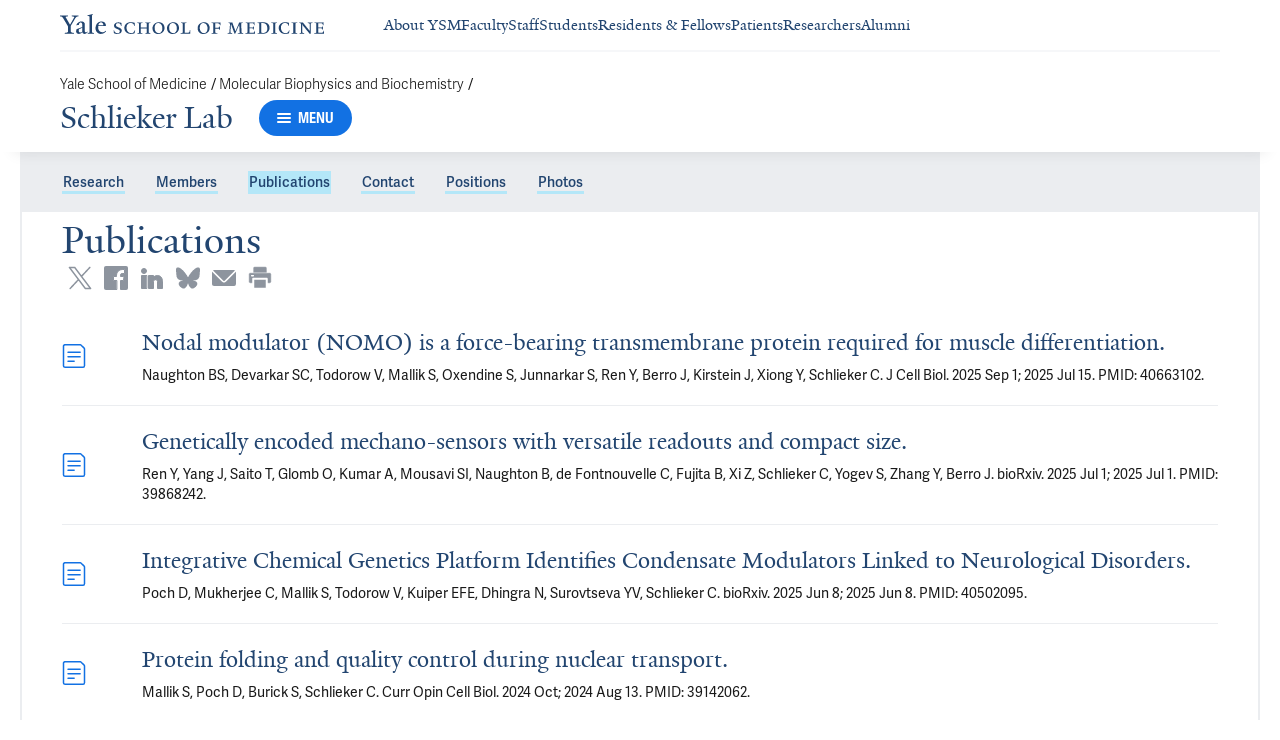

--- FILE ---
content_type: text/html; charset=utf-8
request_url: https://medicine.yale.edu/lab/schlieker/publications/
body_size: 25500
content:




<!DOCTYPE html>
<html lang="en">
<head itemscope itemtype="https://schema.org/SpeakableSpecification">
            <script src="https://assets.adobedtm.com/be4705422c6a/6365b56ecd77/launch-f9a39045ce43.min.js" async></script>

    <!-- Google Tag Manager -->
    <!-- End Google Tag Manager -->

    <meta charset="utf-8"/>
    <meta name="viewport" content="width=device-width, initial-scale=1.0"/>
    <meta http-equiv="X-UA-Compatible" content="IE=EDGE"/>
    <title>Publications | Schlieker Lab</title>

    <link rel="preconnect" href="https://p.typekit.net">
    <link rel="dns-prefetch" href="https://p.typekit.net">
    <link rel="preconnect" href="https://use.typekit.net">
    <link rel="dns-prefetch" href="https://use.typekit.net">
    <link rel="preconnect" href="https://www.gstatic.com">
    <link rel="dns-prefetch" href="https://www.gstatic.com">

    <meta name="title" property="og:title" content="Publications" />
<meta itemprop="xpath" content="/html/head/meta[@property='og:title']/@content" />

    


    
    
    <meta property="publish-date" content="9/17/2024" />


    <meta property="og:url" content="https://medicine.yale.edu/lab/schlieker/publications/" />

    <meta name="site-name" property="og:site_name" content="Schlieker Lab" />

    <meta property="og:type" content="website" />

    <meta property="og:title" content="Publications" />

    

    
    

    
    

    <meta name="twitter:card" content="summary" />

    
    
    

        
        
        
        

    <meta property="fb:app_id" content="604142276782606" />


    <link rel="canonical" href="https://medicine.yale.edu/lab/schlieker/publications/">

    <link rel="apple-touch-icon" sizes="180x180" href="https://cdn1.medicine.yale.edu/icons/ysm/apple-touch-icon.png">
    <link rel="icon" type="image/png" href="https://cdn1.medicine.yale.edu/icons/ysm/favicon-32x32.png" sizes="32x32">
    <link rel="icon" type="image/png" href="https://cdn1.medicine.yale.edu/icons/ysm/favicon-16x16.png" sizes="16x16">
    <link rel="manifest" href="https://cdn1.medicine.yale.edu/web-manifests/ysm/site.webmanifest">
    <link rel="shortcut icon" type="image/x-icon" href="https://cdn1.medicine.yale.edu/icons/ysm/favicon.ico"/>
    <meta name="msapplication-TileColor" content="#1271e3">
    <meta name="msapplication-config" content="https://cdn1.medicine.yale.edu/browser-configs/ysm/browserconfig.xml">
    <meta name="theme-color" content="#ffffff">

    <link rel="preload" href="https://cdn1.medicine.yale.edu/build/yalenew-italic-webfront.woff2" as="font" crossorigin>
    <link rel="preload" href="https://cdn1.medicine.yale.edu/build/yalenew-roman-webfont.woff2" as="font" crossorigin>
    <link rel="preload" href="https://use.typekit.net/eqf4dwf.css" as="style" crossorigin>

    <link data-chunk="main" rel="stylesheet" href="https://cdn1.medicine.yale.edu/build/main.907d39fbfa5ab74dae6b.css" crossorigin="anonymous" />
<link data-chunk="modules-footer-components-Footer" rel="stylesheet" href="https://cdn1.medicine.yale.edu/build/3053.9d94d1be74c8b8d74e36.css" crossorigin="anonymous" />

    <link data-chunk="modules-footer-components-Footer" rel="preload" as="style" href="https://cdn1.medicine.yale.edu/build/3053.9d94d1be74c8b8d74e36.css" crossorigin="anonymous" />
<link data-chunk="main" rel="preload" as="style" href="https://cdn1.medicine.yale.edu/build/main.907d39fbfa5ab74dae6b.css" crossorigin="anonymous" />
<link data-chunk="main" rel="preload" as="script" href="https://cdn1.medicine.yale.edu/build/main.es2015.dfa5aecab8fbf1932152.js" crossorigin="anonymous" />
<link data-chunk="modules-footer-components-Footer" rel="preload" as="script" href="https://cdn1.medicine.yale.edu/build/3053.es2015.94f247814d7073bd03dd.js" crossorigin="anonymous" />




        <script id="cms-page-metadata" type="text/template">
            **********************************************
            CMS Page ID: 2988
            Last Published: 9/17/2024 11:54:29 AM
            **********************************************
        </script>
</head>
<body>
    <!-- Google Tag Manager (noscript) -->
    <!-- End Google Tag Manager (noscript) -->

    <!--[if IE]>
        <div aria-hidden="true" class="outdated-browser-warning">
            Your browser is antiquated and no longer supported on this website. Please update your browser or switch to Chrome, Firefox or Safari. <br/>
            You can update your IE here: <br/>
            <a class="outdated-browser-warning__link" href="https://support.microsoft.com/en-us/help/17621/internet-explorer-downloads">https://support.microsoft.com/en-us/help/17621/internet-explorer-downloads</a>
        </div>
    <![endif]-->
    <!--[if !IE]>-->
    

    <div id="app"><div class="page"><span role="navigation" aria-label="Skip to Main Content button"><a href="#page-container" class="skip-button skip-button--dark skip-to-main-content-button">Skip to Main Content</a></span><div class="base-page__header-container"><div class="base-header department-header"><div class="base-header__content"><div class="base-header__top-navigation-container"><div class="base-header__top-navigation"><nav class="base-header__top-navigation-links" aria-label="Information links"><a href="/" class="department-header__top-navigation-root-link"><svg xmlns="http://www.w3.org/2000/svg" aria-label="Yale School of Medicine" viewBox="0 0 384.2 29.1" focusable="false" class="site-wordmark__icon site-wordmark__icon--mode--ysm department-header__logo-icon"><desc>Yale School of Medicine</desc><path d="m22.3 6.1-6.8 11.5v7.7c.8 1.9 2.8 2.1 4.7 2.2v1.1H6.8v-1.1c1.9-.1 4.2-.4 4.8-1.6v-8l-7-11.8C3.5 4.2 2.3 3.5 0 3.4V2.3h11.6v1.1c-2.2.1-2.9.5-3.5 1l6.5 11.2 6.3-11.1c-.7-.5-1.5-1-3.7-1.1V2.3h9.9v1.1c-2.2 0-3.6.8-4.8 2.7M35.9 29c-2.2 0-3.3-1.5-3.4-2.6-1.4 1.5-3.2 2.6-5 2.6-2.2 0-4.1-1.4-4.1-3.7 0-1.2.3-2.4.9-3.3l8.2-3v-3.1c0-1.9-.9-3.6-2.7-3.6-1.1 0-2.2 1.4-2.3 3.5l-3.7.6V16c1.2-3.7 5.3-5.2 7.3-5.2 3.8 0 5.1 2 5.1 5.1l-.1 8.7c0 1.7.9 2.1 1.7 2.1.7 0 1.3-.4 2.1-1.2v1.2c-.9 1-2.5 2.3-4 2.3m-8.3-6.8c-.2.7-.3 1.2-.3 2.2 0 1.2.7 2.5 2.1 2.5 1.2 0 1.9-.4 3.1-1.3V20c-1.1.5-3.7 1.7-4.9 2.2m12.7 6.4v-1c1.9-.1 2.4-.5 2.7-1.2V5c0-1.4-.2-2-3.1-2.2v-.9L47.5 0l.2.7-1.2 1.5v24.2c.4.8 1.2 1.1 2.9 1.2v1zm19.1.4c-4.3 0-7.7-3.4-7.7-8.2 0-5.9 3.6-9.9 8.7-9.9 4.1 0 6.4 2.3 6.4 6v.7l-11.2-.1c-.1.5-.1 1.2-.1 2.1 0 4.2 2.7 7 6.2 7 2.1 0 3.2-.7 4.8-2.2l.6 1c-2.4 2.1-4.3 3.6-7.7 3.6m.4-16.9c-2.1 0-3.5 1.7-4 4.3l7.3-.1c-.1-2.2-1.4-4.2-3.3-4.2M83.4 29.1c-2.1 0-3.8-.6-4.9-1l-.5-4.4h.7c.2 1.1 1 2.5 2 3.2.6.5 1.9 1.2 3 1.2 2.2 0 3.3-1.4 3.3-2.8 0-1.9-1.2-2.4-3.2-3.2-3.8-1.6-5.2-2.6-5.2-5.2 0-2.9 2.9-4.8 6.7-4.8 1.8 0 3.2.5 4.1.9v4.3h-.7c-.1-1.1-.5-2.5-1.5-3.1-.4-.2-1.4-.9-2.6-.9-2.1 0-3.2 1.3-3.2 2.6 0 1.7.9 2.4 3.5 3.4 3.5 1.4 5 2.5 5 5 0 2.9-2.9 4.8-6.5 4.8m25.1-1c-2 .6-2.6.9-5.7.9-5.3 0-9.2-3.8-9.2-8.7 0-5 4.1-8.4 9.2-8.4 2.6 0 4 .5 5.9.9v4.5h-.7c-.1-1.1-.6-2.4-1.5-3-.5-.3-1.7-1.3-3.9-1.3-3.7 0-5.8 3.1-5.8 6.7 0 4.8 2.7 8.2 7 8.2 1.4 0 2.4-.6 2.8-.9 1-.8 1.7-2 2-3.2l.8.1zm15.4.6V28c1.2 0 2.2-.4 2.5-.9V21h-8.8v6.1c.2.5 1.3.8 2.5.9v.7h-7.8V28c1.1 0 2.3-.4 2.5-.9V13.9c-.2-.5-1.3-.8-2.5-.9v-.7h7.8v.7c-1.1.1-2.3.4-2.5.9v5.7h8.8v-5.7c-.3-.5-1.3-.8-2.5-.9v-.7h7.9v.7c-1.2.1-2.2.4-2.5.9v13.2c.3.5 1.3.8 2.5.9v.7zm18.9.4c-5.2 0-8.2-3.6-8.2-8.5 0-5 4.2-8.6 9.3-8.6 5.3 0 8.2 3.6 8.2 8.4 0 5.1-4.1 8.7-9.3 8.7m-.3-16c-2.4 0-4.8 2.7-4.8 6.7 0 4.7 2.3 8.1 6.3 8.1 2.6 0 5-2.6 5-6.7 0-4.9-2.5-8.1-6.5-8.1m21.4 16c-5.2 0-8.2-3.6-8.2-8.5 0-5 4.2-8.6 9.3-8.6 5.3 0 8.2 3.6 8.2 8.4 0 5.1-4.1 8.7-9.3 8.7m-.3-16c-2.4 0-4.8 2.7-4.8 6.7 0 4.7 2.3 8.1 6.3 8.1 2.6 0 5-2.6 5-6.7 0-4.9-2.5-8.1-6.5-8.1m11.9 15.6V28c1-.1 2.6-.3 3-1.2V13.9c-.2-.5-1.3-.8-2.5-.9v-.7h8.1v.7c-1.1.1-2.5.4-2.7.9v13.5l4.7-.1c1.8 0 2.9-1.7 2.9-3.9h.7v5.3zm33 .4c-5.2 0-8.2-3.6-8.2-8.5 0-5 4.2-8.6 9.3-8.6 5.3 0 8.2 3.6 8.2 8.4.1 5.1-4.1 8.7-9.3 8.7m-.3-16c-2.4 0-4.8 2.7-4.8 6.7 0 4.7 2.3 8.1 6.3 8.1 2.6 0 5-2.6 5-6.7 0-4.9-2.5-8.1-6.5-8.1m24.4 3.4c-.1-2.3-1-2.9-3-2.9H226V20l3.5-.1c1.7-.1 2.4-.1 2.7-2h.7v5.5h-.7c-.2-2.1-.9-2.1-2.6-2.1h-3.5v5.5c.3.8 1.8 1.2 3 1.3v.7h-8.6V28c1.1-.1 2.4-.3 2.7-1.1V14c-.2-.6-1.4-.9-2.6-.9v-.7h10.7c.6 0 1.1 0 1.5-.2h.6v4.3zm26.2 12.2V28c1.2-.1 2.5-.4 2.7-.9l-.5-9.5v-2.7l-.8 2.1-5.2 11.7h-1l-4.5-12.3-.7-2-.1 1.8-.7 10.6c.2.5 1.4 1 2.6 1.1v.7h-6.7V28c1.2-.1 2.3-.6 2.6-1.1l.7-9.2c.1-.9.2-2.8.2-2.9V14c-.3-.4-1.1-.8-2.3-.9v-.7h5.8l.8 2.5 3.7 10.2 4.2-9.9 1.1-2.7h5.2v.5c-1.2.1-2.1.4-2.3.8v.6c0 .3.1 2.3.2 3.1l.5 9.5c.3.5 1.4.8 2.5.9v.7h-8zm16.5 0-5.8.1v-.7c1.2-.1 2.9-.4 3.3-1.2v-13c-.2-.5-1.3-.8-2.5-.9v-.7H281c.7 0 1.2-.1 1.5-.2h.6v4.3h-.7c-.1-2.3-1-2.9-3-2.9h-3.7v6.1h3.5c1.8 0 2.5 0 2.7-1.9h.6V23h-.7c-.2-2.1-.8-2.1-2.7-2.1h-3.5v5.6c.1.3.2.7.7.9l4.1-.1c1.7 0 2.9-.8 2.9-3h.6v4.3h-8.6zm20.8 0h-8.6V28c1.1 0 2.4-.4 2.6-.9V13.9c-.2-.5-1.5-.8-2.7-.9v-.7c3-.1 5.9-.3 8.2-.3 5.9 0 9.4 3 9.4 8s-3.9 8.8-8.9 8.7M294.5 13H293v13.9c.3.4 1.7.8 2.7.8 4.1 0 6.1-2.8 6.1-6.8 0-5.3-2.8-7.9-7.3-7.9m13.1 15.7V28c1.2-.1 2.4-.4 2.6-.9V13.9c-.2-.5-1.4-.8-2.6-.9v-.7h8.2v.7c-1.2.1-2.4.4-2.6.9V27c.2.5 1.4.8 2.6.9v.7h-8.2zm25.6-.6c-2 .6-2.6.9-5.7.9-5.3 0-9.2-3.8-9.2-8.7 0-5 4.1-8.4 9.2-8.4 2.6 0 4 .5 5.9.9v4.5h-.7c-.1-1.1-.6-2.4-1.5-3-.5-.3-1.7-1.3-3.9-1.3-3.7 0-5.8 3.1-5.8 6.7 0 4.8 2.7 8.2 7 8.2 1.4 0 2.4-.6 2.8-.9 1-.8 1.7-2 2-3.2l.8.1zm3.8.6V28c1.2-.1 2.4-.4 2.6-.9V13.9c-.2-.5-1.4-.8-2.6-.9v-.7h8.2v.7c-1.2.1-2.4.4-2.6.9V27c.2.5 1.4.8 2.6.9v.7H337zm27.8-14.5V24c0 1.4.1 3.7.2 4.9h-1.6l-10-12.3-1.1-1.7.1 1.5v5.9c0 1.4.1 3.4.2 4.5.2.5 1.7 1 2.9 1.1v.7h-7.1V28c1.2-.1 2.3-.6 2.5-1.1v-9.2c0-1.3 0-2.6-.1-3.5-.3-.5-1.3-1-2.5-1.1v-.7h5.2l1.5 1.9 8.4 10.3v-5.9c0-1.4-.1-3.6-.1-4.4-.2-.5-1.7-1.1-2.9-1.1v-.7h7.1v.5c-1.3.1-2.4.6-2.7 1.2m10.7 14.5-5.8.1v-.7c1.2-.1 2.9-.4 3.3-1.2v-13c-.2-.5-1.3-.8-2.5-.9v-.7h10.7c.7 0 1.2-.1 1.5-.2h.6v4.3h-.7c-.1-2.3-1-2.9-3-2.9h-3.7v6.1h3.5c1.8 0 2.5 0 2.7-1.9h.6V23h-.7c-.2-2.1-.8-2.1-2.7-2.1h-3.5v5.6c.1.3.2.7.7.9l4.1-.1c1.7 0 2.9-.8 2.9-3h.6v4.3h-8.6z"></path></svg></a><div class="navigation-header-links"><a href="/about/" class="navigation-header-links__header-link" aria-label="Navigate to About YSM page"><div class="navigation-header-links__link-hover"><svg xmlns="http://www.w3.org/2000/svg" viewBox="0 0 24 24" focusable="false" class="navigation-header-links__link-icon"><path fill="none" d="M0 0h24v24H0z"></path><path d="m12 4-1.41 1.41L16.17 11H4v2h12.17l-5.58 5.59L12 20l8-8z"></path></svg>About YSM</div></a><a href="/faculty/" class="navigation-header-links__header-link" aria-label="Navigate to Faculty page"><div class="navigation-header-links__link-hover"><svg xmlns="http://www.w3.org/2000/svg" viewBox="0 0 24 24" focusable="false" class="navigation-header-links__link-icon"><path fill="none" d="M0 0h24v24H0z"></path><path d="m12 4-1.41 1.41L16.17 11H4v2h12.17l-5.58 5.59L12 20l8-8z"></path></svg>Faculty</div></a><a href="/myysm/" class="navigation-header-links__header-link" aria-label="Navigate to Staff page"><div class="navigation-header-links__link-hover"><svg xmlns="http://www.w3.org/2000/svg" viewBox="0 0 24 24" focusable="false" class="navigation-header-links__link-icon"><path fill="none" d="M0 0h24v24H0z"></path><path d="m12 4-1.41 1.41L16.17 11H4v2h12.17l-5.58 5.59L12 20l8-8z"></path></svg>Staff</div></a><a href="/edu/" class="navigation-header-links__header-link" aria-label="Navigate to Students page"><div class="navigation-header-links__link-hover"><svg xmlns="http://www.w3.org/2000/svg" viewBox="0 0 24 24" focusable="false" class="navigation-header-links__link-icon"><path fill="none" d="M0 0h24v24H0z"></path><path d="m12 4-1.41 1.41L16.17 11H4v2h12.17l-5.58 5.59L12 20l8-8z"></path></svg>Students</div></a><a href="/edu/residency-fellowships/" class="navigation-header-links__header-link" aria-label="Navigate to Residents &amp; Fellows page"><div class="navigation-header-links__link-hover"><svg xmlns="http://www.w3.org/2000/svg" viewBox="0 0 24 24" focusable="false" class="navigation-header-links__link-icon"><path fill="none" d="M0 0h24v24H0z"></path><path d="m12 4-1.41 1.41L16.17 11H4v2h12.17l-5.58 5.59L12 20l8-8z"></path></svg>Residents &amp; Fellows</div></a><a href="https://yalemedicine.org" class="navigation-header-links__header-link" aria-label="Navigate to Patients page"><div class="navigation-header-links__link-hover"><svg xmlns="http://www.w3.org/2000/svg" viewBox="0 0 24 24" focusable="false" class="navigation-header-links__link-icon"><path fill="none" d="M0 0h24v24H0z"></path><path d="m12 4-1.41 1.41L16.17 11H4v2h12.17l-5.58 5.59L12 20l8-8z"></path></svg>Patients</div></a><a href="/research/" class="navigation-header-links__header-link" aria-label="Navigate to Researchers page"><div class="navigation-header-links__link-hover"><svg xmlns="http://www.w3.org/2000/svg" viewBox="0 0 24 24" focusable="false" class="navigation-header-links__link-icon"><path fill="none" d="M0 0h24v24H0z"></path><path d="m12 4-1.41 1.41L16.17 11H4v2h12.17l-5.58 5.59L12 20l8-8z"></path></svg>Researchers</div></a><a href="/alumni/" class="navigation-header-links__header-link" aria-label="Navigate to Alumni page"><div class="navigation-header-links__link-hover"><svg xmlns="http://www.w3.org/2000/svg" viewBox="0 0 24 24" focusable="false" class="navigation-header-links__link-icon"><path fill="none" d="M0 0h24v24H0z"></path><path d="m12 4-1.41 1.41L16.17 11H4v2h12.17l-5.58 5.59L12 20l8-8z"></path></svg>Alumni</div></a></div></nav><div></div></div></div><div class="base-header__navigation"><div class="base-header__navigation-content--desktop"><div class="base-header__navigation-left-content"><div class="department-header__navigation-content"><nav class="department-header__breadcrumbs" aria-label="Navigation breadcrumbs"><ul class="department-header__breadcrumb-list"><li><a href="/" class="department-header__breadcrumb-link">Yale School of Medicine</a><span class="department-header__slash-delimiter">/ </span></li><li><a href="https://mbb.yale.edu/" class="department-header__breadcrumb-link">Molecular Biophysics and Biochemistry</a><span class="department-header__slash-delimiter">/ </span></li></ul></nav><div class="department-header__department-link-container"><a href="/lab/schlieker" class="department-header__department-link">Schlieker Lab</a><div class="base-header__navigation-menu-button"><div class="navigation-menu-button__container"><button class="navigation-menu-button navigation-menu-button--open" type="button" aria-label="Menu"><div class="navigation-menu-button__hamburger"><span class="navigation-menu-button__hamburger-line"></span><span class="navigation-menu-button__hamburger-line"></span><span class="navigation-menu-button__hamburger-line"></span></div><div class="navigation-menu-button__text">MENU</div></button></div></div></div></div></div><div class="base-header__navigation-right-content"><div class="base-header__navigation-search-button"></div></div></div><div class="base-header__navigation-content--mobile"><div class="base-header__navigation-left-content"><button type="button" class="base-header__navigation-dropdown-button" aria-label="Go to the main page"><svg xmlns="http://www.w3.org/2000/svg" aria-label="Yale School of Medicine" viewBox="0 0 384.2 29.1" focusable="false" class="site-wordmark__icon site-wordmark__icon--mode--ysm base-header__navigation-dropdown-logo"><desc>Yale School of Medicine</desc><path d="m22.3 6.1-6.8 11.5v7.7c.8 1.9 2.8 2.1 4.7 2.2v1.1H6.8v-1.1c1.9-.1 4.2-.4 4.8-1.6v-8l-7-11.8C3.5 4.2 2.3 3.5 0 3.4V2.3h11.6v1.1c-2.2.1-2.9.5-3.5 1l6.5 11.2 6.3-11.1c-.7-.5-1.5-1-3.7-1.1V2.3h9.9v1.1c-2.2 0-3.6.8-4.8 2.7M35.9 29c-2.2 0-3.3-1.5-3.4-2.6-1.4 1.5-3.2 2.6-5 2.6-2.2 0-4.1-1.4-4.1-3.7 0-1.2.3-2.4.9-3.3l8.2-3v-3.1c0-1.9-.9-3.6-2.7-3.6-1.1 0-2.2 1.4-2.3 3.5l-3.7.6V16c1.2-3.7 5.3-5.2 7.3-5.2 3.8 0 5.1 2 5.1 5.1l-.1 8.7c0 1.7.9 2.1 1.7 2.1.7 0 1.3-.4 2.1-1.2v1.2c-.9 1-2.5 2.3-4 2.3m-8.3-6.8c-.2.7-.3 1.2-.3 2.2 0 1.2.7 2.5 2.1 2.5 1.2 0 1.9-.4 3.1-1.3V20c-1.1.5-3.7 1.7-4.9 2.2m12.7 6.4v-1c1.9-.1 2.4-.5 2.7-1.2V5c0-1.4-.2-2-3.1-2.2v-.9L47.5 0l.2.7-1.2 1.5v24.2c.4.8 1.2 1.1 2.9 1.2v1zm19.1.4c-4.3 0-7.7-3.4-7.7-8.2 0-5.9 3.6-9.9 8.7-9.9 4.1 0 6.4 2.3 6.4 6v.7l-11.2-.1c-.1.5-.1 1.2-.1 2.1 0 4.2 2.7 7 6.2 7 2.1 0 3.2-.7 4.8-2.2l.6 1c-2.4 2.1-4.3 3.6-7.7 3.6m.4-16.9c-2.1 0-3.5 1.7-4 4.3l7.3-.1c-.1-2.2-1.4-4.2-3.3-4.2M83.4 29.1c-2.1 0-3.8-.6-4.9-1l-.5-4.4h.7c.2 1.1 1 2.5 2 3.2.6.5 1.9 1.2 3 1.2 2.2 0 3.3-1.4 3.3-2.8 0-1.9-1.2-2.4-3.2-3.2-3.8-1.6-5.2-2.6-5.2-5.2 0-2.9 2.9-4.8 6.7-4.8 1.8 0 3.2.5 4.1.9v4.3h-.7c-.1-1.1-.5-2.5-1.5-3.1-.4-.2-1.4-.9-2.6-.9-2.1 0-3.2 1.3-3.2 2.6 0 1.7.9 2.4 3.5 3.4 3.5 1.4 5 2.5 5 5 0 2.9-2.9 4.8-6.5 4.8m25.1-1c-2 .6-2.6.9-5.7.9-5.3 0-9.2-3.8-9.2-8.7 0-5 4.1-8.4 9.2-8.4 2.6 0 4 .5 5.9.9v4.5h-.7c-.1-1.1-.6-2.4-1.5-3-.5-.3-1.7-1.3-3.9-1.3-3.7 0-5.8 3.1-5.8 6.7 0 4.8 2.7 8.2 7 8.2 1.4 0 2.4-.6 2.8-.9 1-.8 1.7-2 2-3.2l.8.1zm15.4.6V28c1.2 0 2.2-.4 2.5-.9V21h-8.8v6.1c.2.5 1.3.8 2.5.9v.7h-7.8V28c1.1 0 2.3-.4 2.5-.9V13.9c-.2-.5-1.3-.8-2.5-.9v-.7h7.8v.7c-1.1.1-2.3.4-2.5.9v5.7h8.8v-5.7c-.3-.5-1.3-.8-2.5-.9v-.7h7.9v.7c-1.2.1-2.2.4-2.5.9v13.2c.3.5 1.3.8 2.5.9v.7zm18.9.4c-5.2 0-8.2-3.6-8.2-8.5 0-5 4.2-8.6 9.3-8.6 5.3 0 8.2 3.6 8.2 8.4 0 5.1-4.1 8.7-9.3 8.7m-.3-16c-2.4 0-4.8 2.7-4.8 6.7 0 4.7 2.3 8.1 6.3 8.1 2.6 0 5-2.6 5-6.7 0-4.9-2.5-8.1-6.5-8.1m21.4 16c-5.2 0-8.2-3.6-8.2-8.5 0-5 4.2-8.6 9.3-8.6 5.3 0 8.2 3.6 8.2 8.4 0 5.1-4.1 8.7-9.3 8.7m-.3-16c-2.4 0-4.8 2.7-4.8 6.7 0 4.7 2.3 8.1 6.3 8.1 2.6 0 5-2.6 5-6.7 0-4.9-2.5-8.1-6.5-8.1m11.9 15.6V28c1-.1 2.6-.3 3-1.2V13.9c-.2-.5-1.3-.8-2.5-.9v-.7h8.1v.7c-1.1.1-2.5.4-2.7.9v13.5l4.7-.1c1.8 0 2.9-1.7 2.9-3.9h.7v5.3zm33 .4c-5.2 0-8.2-3.6-8.2-8.5 0-5 4.2-8.6 9.3-8.6 5.3 0 8.2 3.6 8.2 8.4.1 5.1-4.1 8.7-9.3 8.7m-.3-16c-2.4 0-4.8 2.7-4.8 6.7 0 4.7 2.3 8.1 6.3 8.1 2.6 0 5-2.6 5-6.7 0-4.9-2.5-8.1-6.5-8.1m24.4 3.4c-.1-2.3-1-2.9-3-2.9H226V20l3.5-.1c1.7-.1 2.4-.1 2.7-2h.7v5.5h-.7c-.2-2.1-.9-2.1-2.6-2.1h-3.5v5.5c.3.8 1.8 1.2 3 1.3v.7h-8.6V28c1.1-.1 2.4-.3 2.7-1.1V14c-.2-.6-1.4-.9-2.6-.9v-.7h10.7c.6 0 1.1 0 1.5-.2h.6v4.3zm26.2 12.2V28c1.2-.1 2.5-.4 2.7-.9l-.5-9.5v-2.7l-.8 2.1-5.2 11.7h-1l-4.5-12.3-.7-2-.1 1.8-.7 10.6c.2.5 1.4 1 2.6 1.1v.7h-6.7V28c1.2-.1 2.3-.6 2.6-1.1l.7-9.2c.1-.9.2-2.8.2-2.9V14c-.3-.4-1.1-.8-2.3-.9v-.7h5.8l.8 2.5 3.7 10.2 4.2-9.9 1.1-2.7h5.2v.5c-1.2.1-2.1.4-2.3.8v.6c0 .3.1 2.3.2 3.1l.5 9.5c.3.5 1.4.8 2.5.9v.7h-8zm16.5 0-5.8.1v-.7c1.2-.1 2.9-.4 3.3-1.2v-13c-.2-.5-1.3-.8-2.5-.9v-.7H281c.7 0 1.2-.1 1.5-.2h.6v4.3h-.7c-.1-2.3-1-2.9-3-2.9h-3.7v6.1h3.5c1.8 0 2.5 0 2.7-1.9h.6V23h-.7c-.2-2.1-.8-2.1-2.7-2.1h-3.5v5.6c.1.3.2.7.7.9l4.1-.1c1.7 0 2.9-.8 2.9-3h.6v4.3h-8.6zm20.8 0h-8.6V28c1.1 0 2.4-.4 2.6-.9V13.9c-.2-.5-1.5-.8-2.7-.9v-.7c3-.1 5.9-.3 8.2-.3 5.9 0 9.4 3 9.4 8s-3.9 8.8-8.9 8.7M294.5 13H293v13.9c.3.4 1.7.8 2.7.8 4.1 0 6.1-2.8 6.1-6.8 0-5.3-2.8-7.9-7.3-7.9m13.1 15.7V28c1.2-.1 2.4-.4 2.6-.9V13.9c-.2-.5-1.4-.8-2.6-.9v-.7h8.2v.7c-1.2.1-2.4.4-2.6.9V27c.2.5 1.4.8 2.6.9v.7h-8.2zm25.6-.6c-2 .6-2.6.9-5.7.9-5.3 0-9.2-3.8-9.2-8.7 0-5 4.1-8.4 9.2-8.4 2.6 0 4 .5 5.9.9v4.5h-.7c-.1-1.1-.6-2.4-1.5-3-.5-.3-1.7-1.3-3.9-1.3-3.7 0-5.8 3.1-5.8 6.7 0 4.8 2.7 8.2 7 8.2 1.4 0 2.4-.6 2.8-.9 1-.8 1.7-2 2-3.2l.8.1zm3.8.6V28c1.2-.1 2.4-.4 2.6-.9V13.9c-.2-.5-1.4-.8-2.6-.9v-.7h8.2v.7c-1.2.1-2.4.4-2.6.9V27c.2.5 1.4.8 2.6.9v.7H337zm27.8-14.5V24c0 1.4.1 3.7.2 4.9h-1.6l-10-12.3-1.1-1.7.1 1.5v5.9c0 1.4.1 3.4.2 4.5.2.5 1.7 1 2.9 1.1v.7h-7.1V28c1.2-.1 2.3-.6 2.5-1.1v-9.2c0-1.3 0-2.6-.1-3.5-.3-.5-1.3-1-2.5-1.1v-.7h5.2l1.5 1.9 8.4 10.3v-5.9c0-1.4-.1-3.6-.1-4.4-.2-.5-1.7-1.1-2.9-1.1v-.7h7.1v.5c-1.3.1-2.4.6-2.7 1.2m10.7 14.5-5.8.1v-.7c1.2-.1 2.9-.4 3.3-1.2v-13c-.2-.5-1.3-.8-2.5-.9v-.7h10.7c.7 0 1.2-.1 1.5-.2h.6v4.3h-.7c-.1-2.3-1-2.9-3-2.9h-3.7v6.1h3.5c1.8 0 2.5 0 2.7-1.9h.6V23h-.7c-.2-2.1-.8-2.1-2.7-2.1h-3.5v5.6c.1.3.2.7.7.9l4.1-.1c1.7 0 2.9-.8 2.9-3h.6v4.3h-8.6z"></path></svg><svg xmlns="http://www.w3.org/2000/svg" viewBox="0 0 24 24" focusable="false" class="base-header__navigation-dropdown-icon"><path d="M23.25 7.311 12.53 18.03a.75.75 0 0 1-1.06 0L.75 7.311" style="fill:none;stroke:currentColor;stroke-linecap:round;stroke-linejoin:round;stroke-width:1.5px;fill-rule:evenodd"></path></svg></button><div></div></div><div class="base-header__navigation-right-content"><div class="base-header__navigation-menu-button"><div class="navigation-menu-button__container"><button class="navigation-menu-button navigation-menu-button--open" type="button" aria-label="Menu"><div class="navigation-menu-button__hamburger"><span class="navigation-menu-button__hamburger-line"></span><span class="navigation-menu-button__hamburger-line"></span><span class="navigation-menu-button__hamburger-line"></span></div><div class="navigation-menu-button__text">MENU</div></button></div></div></div></div></div><div class="base-header__navigation-panel"><div class="navigation-panel__wrapper navigation-panel__wrapper--hidden"><nav class="navigation-panel__top-container" aria-label="Navigation Panel"><div class="navigation-panel__header-container"><a href="/lab/schlieker" class="navigation-panel__header-text">Schlieker Lab</a></div></nav><div class="navigation-panel__grid-container"><div class="navigation-panel__grid-column"><ul><li class="navigation-panel__grid-column-list-item"><div class="navigation-panel__grid-item"><div class="navigation-panel-item navigation-panel-item--height"><a href="/lab/schlieker/research" class="navigation-panel-item__option-text navigation-panel-item__option-text--parent" aria-label="Navigate to Research page"><span class="navigation-panel-item__option-text-link navigation-panel-item__option-text-link--parent">Research</span></a></div></div></li><li class="navigation-panel__grid-column-list-item"><div class="navigation-panel__grid-item"><div class="navigation-panel-item navigation-panel-item--height"><a href="/lab/schlieker/positions" class="navigation-panel-item__option-text navigation-panel-item__option-text--parent" aria-label="Navigate to Positions page"><span class="navigation-panel-item__option-text-link navigation-panel-item__option-text-link--parent">Positions</span></a></div></div></li></ul></div><div class="navigation-panel__grid-column"><ul><li class="navigation-panel__grid-column-list-item"><div class="navigation-panel__grid-item"><div class="navigation-panel-item navigation-panel-item--height"><a href="/lab/schlieker/members" class="navigation-panel-item__option-text navigation-panel-item__option-text--parent" aria-label="Navigate to Members page"><span class="navigation-panel-item__option-text-link navigation-panel-item__option-text-link--parent">Members</span></a></div></div></li><li class="navigation-panel__grid-column-list-item"><div class="navigation-panel__grid-item"><div class="navigation-panel-item navigation-panel-item--height"><a href="/lab/schlieker/photos" class="navigation-panel-item__option-text navigation-panel-item__option-text--parent" aria-label="Navigate to Photos page"><span class="navigation-panel-item__option-text-link navigation-panel-item__option-text-link--parent">Photos</span></a></div></div></li></ul></div><div class="navigation-panel__grid-column"><ul><li class="navigation-panel__grid-column-list-item"><div class="navigation-panel__grid-item"><div class="navigation-panel-item navigation-panel-item--height"><a href="/lab/schlieker/publications" class="navigation-panel-item__option-text navigation-panel-item__option-text--parent" aria-label="Navigate to Publications page"><span class="navigation-panel-item__option-text-link navigation-panel-item__option-text-link--parent">Publications</span></a></div></div></li></ul></div><div class="navigation-panel__grid-column"><ul><li class="navigation-panel__grid-column-list-item"><div class="navigation-panel__grid-item"><div class="navigation-panel-item navigation-panel-item--height"><a href="/lab/schlieker/contact" class="navigation-panel-item__option-text navigation-panel-item__option-text--parent" aria-label="Navigate to Contact page"><span class="navigation-panel-item__option-text-link navigation-panel-item__option-text-link--parent">Contact</span></a></div></div></li></ul></div></div></div></div></div><div class="base-header__mobile-navigation-dropdown"><div class="mobile-navigation-dropdown"><div class="mobile-navigation-dropdown__home-link"><svg xmlns="http://www.w3.org/2000/svg" viewBox="0 0 24 24" focusable="false" class="mobile-navigation-dropdown__home-icon"><path d="M3.753 13.944v8.25h6v-6a1.5 1.5 0 0 1 1.5-1.5h1.5a1.5 1.5 0 0 1 1.5 1.5v6h6v-8.25M.753 12.444 10.942 2.255a1.5 1.5 0 0 1 2.122 0l10.189 10.189" style="fill:none;stroke:currentColor;stroke-linecap:round;stroke-linejoin:round;stroke-width:1.5px"></path></svg><a href="/" class="mobile-navigation-dropdown__link">YSM Home</a></div><p class="mobile-navigation-dropdown__title">INFORMATION FOR</p><ul><li><a href="/about/" class="mobile-navigation-dropdown__link">About YSM</a></li><li><a href="/faculty/" class="mobile-navigation-dropdown__link">Faculty</a></li><li><a href="/myysm/" class="mobile-navigation-dropdown__link">Staff</a></li><li><a href="/edu/" class="mobile-navigation-dropdown__link">Students</a></li><li><a href="/edu/residency-fellowships/" class="mobile-navigation-dropdown__link">Residents &amp; Fellows</a></li><li><a href="https://yalemedicine.org" class="mobile-navigation-dropdown__link">Patients</a></li><li><a href="/research/" class="mobile-navigation-dropdown__link">Researchers</a></li><li><a href="/alumni/" class="mobile-navigation-dropdown__link">Alumni</a></li></ul></div></div></div><div class="base-page__context-navigation-container context-navigation-container"><nav class="context-navigation" aria-label="Context navigation"><div id="context-navigation-links-container" class="context-navigation__links-panel context-navigation__links-panel--expanded"><div class="context-navigation-links"><ul class="context-navigation-links__links-list"><li class="context-navigation-links__item"><a href="/lab/schlieker/research" class="context-navigation-links__item-link">Research</a></li><li class="context-navigation-links__item"><a href="/lab/schlieker/members" class="context-navigation-links__item-link">Members</a></li><li class="context-navigation-links__item"><a href="/lab/schlieker/publications" class="context-navigation-links__item-link context-navigation-links__item-link--active">Publications</a></li><li class="context-navigation-links__item"><a href="/lab/schlieker/contact" class="context-navigation-links__item-link">Contact</a></li><li class="context-navigation-links__item"><a href="/lab/schlieker/positions" class="context-navigation-links__item-link">Positions</a></li><li class="context-navigation-links__item"><a href="/lab/schlieker/photos" class="context-navigation-links__item-link">Photos</a></li></ul></div></div></nav></div></div><div style="margin-top:0px" class="base-page"><main class="page-container" tabindex="-1" id="page-container"><div class="content page__content-container"><div class="component-wrapper component-wrapper--all"><section class="pub-med-publication-list" aria-label="Publication List"><h1 class="pub-med-publication-list__title">Publications</h1><ul class="share-panel share-panel--horizontal"><li class="share-panel__item"><button class="share-panel__link" aria-label="Share via X" type="button"><svg xmlns="http://www.w3.org/2000/svg" viewBox="0 0 24 24" focusable="false" class="share-panel__icon" aria-hidden="true"><path d="M17.294 22.475 1.454 1.453h5.252l15.84 21.022zm4.508-21.022-8.35 8.954M2.198 22.475l8.344-8.948" style="fill:none;stroke:currentColor;stroke-width:1.5;stroke-linecap:round;stroke-linejoin:round"></path></svg></button></li><li class="share-panel__item"><button class="share-panel__link" aria-label="Share via Facebook" type="button"><svg xmlns="http://www.w3.org/2000/svg" viewBox="0 0 24 24" focusable="false" class="share-panel__icon" aria-hidden="true"><path d="M12.5 23.5h-11a1 1 0 0 1-1-1v-21a1 1 0 0 1 1-1h21a1 1 0 0 1 1 1v21a1 1 0 0 1-1 1h-6v-9h2.559a.5.5 0 0 0 .5-.438l.375-3a.5.5 0 0 0-.5-.562H16.5V9.185A1.687 1.687 0 0 1 18.186 7.5H20a.5.5 0 0 0 .5-.5V4a.5.5 0 0 0-.5-.5h-1.814A5.69 5.69 0 0 0 12.5 9.185V10.5H10a.5.5 0 0 0-.5.5v3a.5.5 0 0 0 .5.5h2.5z" style="fill:currentColor;stroke:currentColor;stroke-linecap:round;stroke-linejoin:round"></path></svg></button></li><li class="share-panel__item"><button class="share-panel__link" aria-label="Share via LinkedIn" type="button"><svg xmlns="http://www.w3.org/2000/svg" viewBox="0 0 24 24" focusable="false" class="share-panel__icon" aria-hidden="true"><path d="M6.5 22.5h-5v-13h5Zm9-9a2 2 0 0 0-2 2v7h-5v-13h5v1.485a6.3 6.3 0 0 1 3.99-1.495c2.962 0 5.01 2.2 5.01 6.355V22.5h-5v-7a2 2 0 0 0-2-2M6.5 5A2.5 2.5 0 1 1 4 2.5 2.5 2.5 0 0 1 6.5 5" style="fill:currentColor;stroke:currentColor;stroke-linecap:round;stroke-linejoin:round"></path></svg></button></li><li class="share-panel__item"><button class="share-panel__link" aria-label="Share via BlueSky" type="button"><svg xmlns="http://www.w3.org/2000/svg" fill="none" viewBox="0 0 24 24" focusable="false" class="share-panel__icon" aria-hidden="true"><path fill="#8D949E" d="M5.202 2.817C7.954 4.882 10.913 9.07 12 11.319c1.087-2.248 4.046-6.437 6.798-8.502C20.783 1.327 24 .173 24 3.843c0 .733-.42 6.157-.667 7.037-.856 3.062-3.978 3.842-6.755 3.37 4.854.826 6.089 3.562 3.422 6.299-5.065 5.197-7.28-1.304-7.847-2.97-.104-.305-.152-.448-.153-.327 0-.121-.05.022-.153.327-.568 1.666-2.782 8.167-7.847 2.97-2.667-2.737-1.432-5.473 3.422-6.3-2.777.473-5.899-.307-6.755-3.369C.42 10 0 4.576 0 3.843c0-3.67 3.217-2.517 5.202-1.026"></path></svg></button></li><li class="share-panel__item"><button type="button" aria-label="Share page via email" class="share-panel__button"><svg xmlns="http://www.w3.org/2000/svg" viewBox="0 0 24 24" focusable="false" class="share-panel__icon" aria-hidden="true"><path d="M23.888 5.832a.18.18 0 0 0-.2.039l-9.747 9.745a2.75 2.75 0 0 1-3.888 0L.31 5.871a.18.18 0 0 0-.2-.039A.18.18 0 0 0 0 6v12a2 2 0 0 0 2 2h20a2 2 0 0 0 2-2V6a.18.18 0 0 0-.112-.168" style="fill:currentColor"></path><path d="M11.115 14.556a1.25 1.25 0 0 0 1.768 0l9.686-9.686a.5.5 0 0 0 .121-.511C22.58 4.03 22.274 4 22 4H2c-.275 0-.583.03-.691.359a.5.5 0 0 0 .121.511Z" style="fill:currentColor"></path></svg></button></li><li class="share-panel__item"><button type="button" aria-label="Print page" class="share-panel__button"><svg xmlns="http://www.w3.org/2000/svg" viewBox="0 0 24 24" focusable="false" class="share-panel__icon share-panel__icon--print" aria-hidden="true"><path d="M5.25 17.249h-3a1.5 1.5 0 0 1-1.5-1.5v-7.5a1.5 1.5 0 0 1 1.5-1.5h19.5a1.5 1.5 0 0 1 1.5 1.5v7.5a1.5 1.5 0 0 1-1.5 1.5h-3" style="stroke-linecap:round;stroke-linejoin:round;fill:currentColor;stroke-width:.5px"></path><path d="M3.75 9.749h1.5" style="stroke-linecap:round;stroke-linejoin:round;stroke-width:1.5px;stroke-opacity:1"></path><path d="M5.25 12.749h13.5v10H5.25z" class="printer_svg__paper" style="stroke-linecap:round;stroke-linejoin:round;fill:currentColor;stroke-width:2"></path><path d="M18.75 6.749H5.25v-4.5a1.5 1.5 0 0 1 1.5-1.5h10.5a1.5 1.5 0 0 1 1.5 1.5Z" style="stroke-linecap:round;stroke-linejoin:round;fill:currentColor;stroke-width:.25px;stroke-opacity:1"></path></svg></button></li></ul><ul class="research-list"><li class="research-list__item"><div class="research-list-item research-list-item--with-link"><div class="research-list-item__icon-wrapper"><svg xmlns="http://www.w3.org/2000/svg" viewBox="0 0 24 24" focusable="false" class="research-list-item__icon"><path d="M22.5 21.75a1.5 1.5 0 0 1-1.5 1.5H3a1.5 1.5 0 0 1-1.5-1.5V2.25A1.5 1.5 0 0 1 3 .75h15.045a1.5 1.5 0 0 1 1.048.426l2.954 2.883a1.5 1.5 0 0 1 .453 1.074ZM6.045 8.25h12M6.045 12.75h12M6.045 17.25h6" style="fill:none;stroke:currentColor;stroke-linecap:round;stroke-linejoin:round;stroke-width:1.5px"></path></svg></div><div class="research-list-item__content-container"><a href="https://www.ncbi.nlm.nih.gov/pubmed/40663102/" class="research-list-item__link"><span>Nodal modulator (NOMO) is a force-bearing transmembrane protein required for muscle differentiation.</span></a><span class="research-list-item__text">Naughton BS, Devarkar SC, Todorow V, Mallik S, Oxendine S, Junnarkar S, Ren Y, Berro J, Kirstein J, Xiong Y, Schlieker C. J Cell Biol. 2025 Sep 1; 2025 Jul 15. PMID: 40663102.</span></div></div></li><li class="research-list__item"><div class="research-list-item research-list-item--with-link"><div class="research-list-item__icon-wrapper"><svg xmlns="http://www.w3.org/2000/svg" viewBox="0 0 24 24" focusable="false" class="research-list-item__icon"><path d="M22.5 21.75a1.5 1.5 0 0 1-1.5 1.5H3a1.5 1.5 0 0 1-1.5-1.5V2.25A1.5 1.5 0 0 1 3 .75h15.045a1.5 1.5 0 0 1 1.048.426l2.954 2.883a1.5 1.5 0 0 1 .453 1.074ZM6.045 8.25h12M6.045 12.75h12M6.045 17.25h6" style="fill:none;stroke:currentColor;stroke-linecap:round;stroke-linejoin:round;stroke-width:1.5px"></path></svg></div><div class="research-list-item__content-container"><a href="https://www.ncbi.nlm.nih.gov/pubmed/39868242/" class="research-list-item__link"><span>Genetically encoded mechano-sensors with versatile readouts and compact size.</span></a><span class="research-list-item__text">Ren Y, Yang J, Saito T, Glomb O, Kumar A, Mousavi SI, Naughton B, de Fontnouvelle C, Fujita B, Xi Z, Schlieker C, Yogev S, Zhang Y, Berro J. bioRxiv. 2025 Jul 1; 2025 Jul 1. PMID: 39868242.</span></div></div></li><li class="research-list__item"><div class="research-list-item research-list-item--with-link"><div class="research-list-item__icon-wrapper"><svg xmlns="http://www.w3.org/2000/svg" viewBox="0 0 24 24" focusable="false" class="research-list-item__icon"><path d="M22.5 21.75a1.5 1.5 0 0 1-1.5 1.5H3a1.5 1.5 0 0 1-1.5-1.5V2.25A1.5 1.5 0 0 1 3 .75h15.045a1.5 1.5 0 0 1 1.048.426l2.954 2.883a1.5 1.5 0 0 1 .453 1.074ZM6.045 8.25h12M6.045 12.75h12M6.045 17.25h6" style="fill:none;stroke:currentColor;stroke-linecap:round;stroke-linejoin:round;stroke-width:1.5px"></path></svg></div><div class="research-list-item__content-container"><a href="https://www.ncbi.nlm.nih.gov/pubmed/40502095/" class="research-list-item__link"><span>Integrative Chemical Genetics Platform Identifies Condensate Modulators Linked to Neurological Disorders.</span></a><span class="research-list-item__text">Poch D, Mukherjee C, Mallik S, Todorow V, Kuiper EFE, Dhingra N, Surovtseva YV, Schlieker C. bioRxiv. 2025 Jun 8; 2025 Jun 8. PMID: 40502095.</span></div></div></li><li class="research-list__item"><div class="research-list-item research-list-item--with-link"><div class="research-list-item__icon-wrapper"><svg xmlns="http://www.w3.org/2000/svg" viewBox="0 0 24 24" focusable="false" class="research-list-item__icon"><path d="M22.5 21.75a1.5 1.5 0 0 1-1.5 1.5H3a1.5 1.5 0 0 1-1.5-1.5V2.25A1.5 1.5 0 0 1 3 .75h15.045a1.5 1.5 0 0 1 1.048.426l2.954 2.883a1.5 1.5 0 0 1 .453 1.074ZM6.045 8.25h12M6.045 12.75h12M6.045 17.25h6" style="fill:none;stroke:currentColor;stroke-linecap:round;stroke-linejoin:round;stroke-width:1.5px"></path></svg></div><div class="research-list-item__content-container"><a href="https://www.ncbi.nlm.nih.gov/pubmed/39142062/" class="research-list-item__link"><span>Protein folding and quality control during nuclear transport.</span></a><span class="research-list-item__text">Mallik S, Poch D, Burick S, Schlieker C. Curr Opin Cell Biol. 2024 Oct; 2024 Aug 13. PMID: 39142062.</span></div></div></li><li class="research-list__item"><div class="research-list-item research-list-item--with-link"><div class="research-list-item__icon-wrapper"><svg xmlns="http://www.w3.org/2000/svg" viewBox="0 0 24 24" focusable="false" class="research-list-item__icon"><path d="M22.5 21.75a1.5 1.5 0 0 1-1.5 1.5H3a1.5 1.5 0 0 1-1.5-1.5V2.25A1.5 1.5 0 0 1 3 .75h15.045a1.5 1.5 0 0 1 1.048.426l2.954 2.883a1.5 1.5 0 0 1 .453 1.074ZM6.045 8.25h12M6.045 12.75h12M6.045 17.25h6" style="fill:none;stroke:currentColor;stroke-linecap:round;stroke-linejoin:round;stroke-width:1.5px"></path></svg></div><div class="research-list-item__content-container"><a href="https://www.ncbi.nlm.nih.gov/pubmed/37620293/" class="research-list-item__link"><span>Coordinating nucleoporin condensation and nuclear pore complex assembly.</span></a><span class="research-list-item__text">Kuiper EFE, Prophet SM, Schlieker C. FEBS Lett. 2023 Oct; 2023 Aug 30. PMID: 37620293.</span></div></div></li><li class="research-list__item"><div class="research-list-item research-list-item--with-link"><div class="research-list-item__icon-wrapper"><svg xmlns="http://www.w3.org/2000/svg" viewBox="0 0 24 24" focusable="false" class="research-list-item__icon"><path d="M22.5 21.75a1.5 1.5 0 0 1-1.5 1.5H3a1.5 1.5 0 0 1-1.5-1.5V2.25A1.5 1.5 0 0 1 3 .75h15.045a1.5 1.5 0 0 1 1.048.426l2.954 2.883a1.5 1.5 0 0 1 .453 1.074ZM6.045 8.25h12M6.045 12.75h12M6.045 17.25h6" style="fill:none;stroke:currentColor;stroke-linecap:round;stroke-linejoin:round;stroke-width:1.5px"></path></svg></div><div class="research-list-item__content-container"><a href="https://www.ncbi.nlm.nih.gov/pubmed/36417855/" class="research-list-item__link"><span>Dynamic quality control machinery that operates across compartmental borders mediates the degradation of mammalian nuclear membrane proteins.</span></a><span class="research-list-item__text">Tsai PL, Cameron CJF, Forni MF, Wasko RR, Naughton BS, Horsley V, Gerstein MB, Schlieker C. Cell Rep. 2022 Nov 22. PMID: 36417855.</span></div></div></li><li class="research-list__item"><div class="research-list-item research-list-item--with-link"><div class="research-list-item__icon-wrapper"><svg xmlns="http://www.w3.org/2000/svg" viewBox="0 0 24 24" focusable="false" class="research-list-item__icon"><path d="M22.5 21.75a1.5 1.5 0 0 1-1.5 1.5H3a1.5 1.5 0 0 1-1.5-1.5V2.25A1.5 1.5 0 0 1 3 .75h15.045a1.5 1.5 0 0 1 1.048.426l2.954 2.883a1.5 1.5 0 0 1 .453 1.074ZM6.045 8.25h12M6.045 12.75h12M6.045 17.25h6" style="fill:none;stroke:currentColor;stroke-linecap:round;stroke-linejoin:round;stroke-width:1.5px"></path></svg></div><div class="research-list-item__content-container"><a href="https://www.ncbi.nlm.nih.gov/pubmed/36302970/" class="research-list-item__link"><span>Atypical nuclear envelope condensates linked to neurological disorders reveal nucleoporin-directed chaperone activities.</span></a><span class="research-list-item__text">Prophet SM, Rampello AJ, Niescier RF, Gentile JE, Mallik S, Koleske AJ, Schlieker C. Nat Cell Biol. 2022 Nov; 2022 Oct 27. PMID: 36302970.</span></div></div></li><li class="research-list__item"><div class="research-list-item research-list-item--with-link"><div class="research-list-item__icon-wrapper"><svg xmlns="http://www.w3.org/2000/svg" viewBox="0 0 24 24" focusable="false" class="research-list-item__icon"><path d="M22.5 21.75a1.5 1.5 0 0 1-1.5 1.5H3a1.5 1.5 0 0 1-1.5-1.5V2.25A1.5 1.5 0 0 1 3 .75h15.045a1.5 1.5 0 0 1 1.048.426l2.954 2.883a1.5 1.5 0 0 1 .453 1.074ZM6.045 8.25h12M6.045 12.75h12M6.045 17.25h6" style="fill:none;stroke:currentColor;stroke-linecap:round;stroke-linejoin:round;stroke-width:1.5px"></path></svg></div><div class="research-list-item__content-container"><a href="https://www.ncbi.nlm.nih.gov/pubmed/35787659/" class="research-list-item__link"><span>Neural network based successor representations to form cognitive maps of space and language.</span></a><span class="research-list-item__text">Stoewer P, Schlieker C, Schilling A, Metzner C, Maier A, Krauss P. Sci Rep. 2022 Jul 4; 2022 Jul 4. PMID: 35787659.</span></div></div></li><li class="research-list__item"><div class="research-list-item research-list-item--with-link"><div class="research-list-item__icon-wrapper"><svg xmlns="http://www.w3.org/2000/svg" viewBox="0 0 24 24" focusable="false" class="research-list-item__icon"><path d="M22.5 21.75a1.5 1.5 0 0 1-1.5 1.5H3a1.5 1.5 0 0 1-1.5-1.5V2.25A1.5 1.5 0 0 1 3 .75h15.045a1.5 1.5 0 0 1 1.048.426l2.954 2.883a1.5 1.5 0 0 1 .453 1.074ZM6.045 8.25h12M6.045 12.75h12M6.045 17.25h6" style="fill:none;stroke:currentColor;stroke-linecap:round;stroke-linejoin:round;stroke-width:1.5px"></path></svg></div><div class="research-list-item__content-container"><a href="https://www.ncbi.nlm.nih.gov/pubmed/35563018/" class="research-list-item__link"><span>p97/UBXD1 Generate Ubiquitylated Proteins That Are Sequestered into Nuclear Envelope Herniations in Torsin-Deficient Cells.</span></a><span class="research-list-item__text">Prophet SM, Naughton BS, Schlieker C. Int J Mol Sci. 2022 Apr 21; 2022 Apr 21. PMID: 35563018.</span></div></div></li><li class="research-list__item"><div class="research-list-item research-list-item--with-link"><div class="research-list-item__icon-wrapper"><svg xmlns="http://www.w3.org/2000/svg" viewBox="0 0 24 24" focusable="false" class="research-list-item__icon"><path d="M22.5 21.75a1.5 1.5 0 0 1-1.5 1.5H3a1.5 1.5 0 0 1-1.5-1.5V2.25A1.5 1.5 0 0 1 3 .75h15.045a1.5 1.5 0 0 1 1.048.426l2.954 2.883a1.5 1.5 0 0 1 .453 1.074ZM6.045 8.25h12M6.045 12.75h12M6.045 17.25h6" style="fill:none;stroke:currentColor;stroke-linecap:round;stroke-linejoin:round;stroke-width:1.5px"></path></svg></div><div class="research-list-item__content-container"><a href="https://www.ncbi.nlm.nih.gov/pubmed/34224731/" class="research-list-item__link"><span>Nodal modulator (NOMO) is required to sustain endoplasmic reticulum morphology.</span></a><span class="research-list-item__text">Amaya C, Cameron CJF, Devarkar SC, Seager SJH, Gerstein MB, Xiong Y, Schlieker C. J Biol Chem. 2021 Aug; 2021 Jul 3. PMID: 34224731.</span></div></div></li><li class="research-list__item"><div class="research-list-item research-list-item--with-link"><div class="research-list-item__icon-wrapper"><svg xmlns="http://www.w3.org/2000/svg" viewBox="0 0 24 24" focusable="false" class="research-list-item__icon"><path d="M22.5 21.75a1.5 1.5 0 0 1-1.5 1.5H3a1.5 1.5 0 0 1-1.5-1.5V2.25A1.5 1.5 0 0 1 3 .75h15.045a1.5 1.5 0 0 1 1.048.426l2.954 2.883a1.5 1.5 0 0 1 .453 1.074ZM6.045 8.25h12M6.045 12.75h12M6.045 17.25h6" style="fill:none;stroke:currentColor;stroke-linecap:round;stroke-linejoin:round;stroke-width:1.5px"></path></svg></div><div class="research-list-item__content-container"><a href="https://www.ncbi.nlm.nih.gov/pubmed/32530796/" class="research-list-item__link"><span>Lipid and protein dynamics that shape nuclear envelope identity.</span></a><span class="research-list-item__text">Bahmanyar S, Schlieker C. Mol Biol Cell. 2020 Jun 15. PMID: 32530796.</span></div></div></li><li class="research-list__item"><div class="research-list-item research-list-item--with-link"><div class="research-list-item__icon-wrapper"><svg xmlns="http://www.w3.org/2000/svg" viewBox="0 0 24 24" focusable="false" class="research-list-item__icon"><path d="M22.5 21.75a1.5 1.5 0 0 1-1.5 1.5H3a1.5 1.5 0 0 1-1.5-1.5V2.25A1.5 1.5 0 0 1 3 .75h15.045a1.5 1.5 0 0 1 1.048.426l2.954 2.883a1.5 1.5 0 0 1 .453 1.074ZM6.045 8.25h12M6.045 12.75h12M6.045 17.25h6" style="fill:none;stroke:currentColor;stroke-linecap:round;stroke-linejoin:round;stroke-width:1.5px"></path></svg></div><div class="research-list-item__content-container"><a href="https://www.ncbi.nlm.nih.gov/pubmed/32342107/" class="research-list-item__link"><span>Torsin ATPase deficiency leads to defects in nuclear pore biogenesis and sequestration of MLF2.</span></a><span class="research-list-item__text">Rampello AJ, Laudermilch E, Vishnoi N, Prophet SM, Shao L, Zhao C, Lusk CP, Schlieker C. J Cell Biol. 2020 Jun 1. PMID: 32342107.</span></div></div></li><li class="research-list__item"><div class="research-list-item research-list-item--with-link"><div class="research-list-item__icon-wrapper"><svg xmlns="http://www.w3.org/2000/svg" viewBox="0 0 24 24" focusable="false" class="research-list-item__icon"><path d="M22.5 21.75a1.5 1.5 0 0 1-1.5 1.5H3a1.5 1.5 0 0 1-1.5-1.5V2.25A1.5 1.5 0 0 1 3 .75h15.045a1.5 1.5 0 0 1 1.048.426l2.954 2.883a1.5 1.5 0 0 1 .453 1.074ZM6.045 8.25h12M6.045 12.75h12M6.045 17.25h6" style="fill:none;stroke:currentColor;stroke-linecap:round;stroke-linejoin:round;stroke-width:1.5px"></path></svg></div><div class="research-list-item__content-container"><a href="https://www.ncbi.nlm.nih.gov/pubmed/32204310/" class="research-list-item__link"><span>The Role of Torsin AAA+ Proteins in Preserving Nuclear Envelope Integrity and Safeguarding Against Disease.</span></a><span class="research-list-item__text">Rampello AJ, Prophet SM, Schlieker C. Biomolecules. 2020 Mar 19; 2020 Mar 19. PMID: 32204310.</span></div></div></li><li class="research-list__item"><div class="research-list-item research-list-item--with-link"><div class="research-list-item__icon-wrapper"><svg xmlns="http://www.w3.org/2000/svg" viewBox="0 0 24 24" focusable="false" class="research-list-item__icon"><path d="M22.5 21.75a1.5 1.5 0 0 1-1.5 1.5H3a1.5 1.5 0 0 1-1.5-1.5V2.25A1.5 1.5 0 0 1 3 .75h15.045a1.5 1.5 0 0 1 1.048.426l2.954 2.883a1.5 1.5 0 0 1 .453 1.074ZM6.045 8.25h12M6.045 12.75h12M6.045 17.25h6" style="fill:none;stroke:currentColor;stroke-linecap:round;stroke-linejoin:round;stroke-width:1.5px"></path></svg></div><div class="research-list-item__content-container"><a href="https://www.ncbi.nlm.nih.gov/pubmed/31589164/" class="research-list-item__link"><span>An unbiased approach de-livers unexpected insight into torsin biology.</span></a><span class="research-list-item__text">Prophet SM, Schlieker C. J Clin Invest. 2019 Nov 1. PMID: 31589164.</span></div></div></li><li class="research-list__item"><div class="research-list-item research-list-item--with-link"><div class="research-list-item__icon-wrapper"><svg xmlns="http://www.w3.org/2000/svg" viewBox="0 0 24 24" focusable="false" class="research-list-item__icon"><path d="M22.5 21.75a1.5 1.5 0 0 1-1.5 1.5H3a1.5 1.5 0 0 1-1.5-1.5V2.25A1.5 1.5 0 0 1 3 .75h15.045a1.5 1.5 0 0 1 1.048.426l2.954 2.883a1.5 1.5 0 0 1 .453 1.074ZM6.045 8.25h12M6.045 12.75h12M6.045 17.25h6" style="fill:none;stroke:currentColor;stroke-linecap:round;stroke-linejoin:round;stroke-width:1.5px"></path></svg></div><div class="research-list-item__content-container"><a href="https://www.ncbi.nlm.nih.gov/pubmed/30910029/" class="research-list-item__link"><span>Methodologies to monitor protein turnover at the inner nuclear membrane.</span></a><span class="research-list-item__text">Tsai PL, Zhao C, Schlieker C. Methods Enzymol. 2019; 2019 Feb 8. PMID: 30910029.</span></div></div></li><li class="research-list__item"><div class="research-list-item research-list-item--with-link"><div class="research-list-item__icon-wrapper"><svg xmlns="http://www.w3.org/2000/svg" viewBox="0 0 24 24" focusable="false" class="research-list-item__icon"><path d="M22.5 21.75a1.5 1.5 0 0 1-1.5 1.5H3a1.5 1.5 0 0 1-1.5-1.5V2.25A1.5 1.5 0 0 1 3 .75h15.045a1.5 1.5 0 0 1 1.048.426l2.954 2.883a1.5 1.5 0 0 1 .453 1.074ZM6.045 8.25h12M6.045 12.75h12M6.045 17.25h6" style="fill:none;stroke:currentColor;stroke-linecap:round;stroke-linejoin:round;stroke-width:1.5px"></path></svg></div><div class="research-list-item__content-container"><a href="https://www.ncbi.nlm.nih.gov/pubmed/28814508/" class="research-list-item__link"><span>Dynamic functional assembly of the Torsin AAA+ ATPase and its modulation by LAP1.</span></a><span class="research-list-item__text">Chase AR, Laudermilch E, Wang J, Shigematsu H, Yokoyama T, Schlieker C. Mol Biol Cell. 2017 Oct 15; 2017 Aug 16. PMID: 28814508.</span></div></div></li><li class="research-list__item"><div class="research-list-item research-list-item--with-link"><div class="research-list-item__icon-wrapper"><svg xmlns="http://www.w3.org/2000/svg" viewBox="0 0 24 24" focusable="false" class="research-list-item__icon"><path d="M22.5 21.75a1.5 1.5 0 0 1-1.5 1.5H3a1.5 1.5 0 0 1-1.5-1.5V2.25A1.5 1.5 0 0 1 3 .75h15.045a1.5 1.5 0 0 1 1.048.426l2.954 2.883a1.5 1.5 0 0 1 .453 1.074ZM6.045 8.25h12M6.045 12.75h12M6.045 17.25h6" style="fill:none;stroke:currentColor;stroke-linecap:round;stroke-linejoin:round;stroke-width:1.5px"></path></svg></div><div class="research-list-item__content-container"><a href="https://www.ncbi.nlm.nih.gov/pubmed/28553638/" class="research-list-item__link"><span>Torsin ATPases: Harnessing Dynamic Instability for Function.</span></a><span class="research-list-item__text">Chase AR, Laudermilch E, Schlieker C. Front Mol Biosci. 2017; 2017 May 11. PMID: 28553638.</span></div></div></li><li class="research-list__item"><div class="research-list-item research-list-item--with-link"><div class="research-list-item__icon-wrapper"><svg xmlns="http://www.w3.org/2000/svg" viewBox="0 0 24 24" focusable="false" class="research-list-item__icon"><path d="M22.5 21.75a1.5 1.5 0 0 1-1.5 1.5H3a1.5 1.5 0 0 1-1.5-1.5V2.25A1.5 1.5 0 0 1 3 .75h15.045a1.5 1.5 0 0 1 1.048.426l2.954 2.883a1.5 1.5 0 0 1 .453 1.074ZM6.045 8.25h12M6.045 12.75h12M6.045 17.25h6" style="fill:none;stroke:currentColor;stroke-linecap:round;stroke-linejoin:round;stroke-width:1.5px"></path></svg></div><div class="research-list-item__content-container"><a href="https://www.ncbi.nlm.nih.gov/pubmed/27798237/" class="research-list-item__link"><span>Dissecting Torsin/cofactor function at the nuclear envelope: a genetic study.</span></a><span class="research-list-item__text">Laudermilch E, Tsai PL, Graham M, Turner E, Zhao C, Schlieker C. Mol Biol Cell. 2016 Dec 15; 2016 Oct 26. PMID: 27798237.</span></div></div></li><li class="research-list__item"><div class="research-list-item research-list-item--with-link"><div class="research-list-item__icon-wrapper"><svg xmlns="http://www.w3.org/2000/svg" viewBox="0 0 24 24" focusable="false" class="research-list-item__icon"><path d="M22.5 21.75a1.5 1.5 0 0 1-1.5 1.5H3a1.5 1.5 0 0 1-1.5-1.5V2.25A1.5 1.5 0 0 1 3 .75h15.045a1.5 1.5 0 0 1 1.048.426l2.954 2.883a1.5 1.5 0 0 1 .453 1.074ZM6.045 8.25h12M6.045 12.75h12M6.045 17.25h6" style="fill:none;stroke:currentColor;stroke-linecap:round;stroke-linejoin:round;stroke-width:1.5px"></path></svg></div><div class="research-list-item__content-container"><a href="https://www.ncbi.nlm.nih.gov/pubmed/27830109/" class="research-list-item__link"><span>Pelger-Huët anomaly and Greenberg skeletal dysplasia: LBR-associated diseases of cholesterol metabolism.</span></a><span class="research-list-item__text">Turner EM, Schlieker C. Rare Dis. 2016; 2016 Sep 27. PMID: 27830109.</span></div></div></li><li class="research-list__item"><div class="research-list-item research-list-item--with-link"><div class="research-list-item__icon-wrapper"><svg xmlns="http://www.w3.org/2000/svg" viewBox="0 0 24 24" focusable="false" class="research-list-item__icon"><path d="M22.5 21.75a1.5 1.5 0 0 1-1.5 1.5H3a1.5 1.5 0 0 1-1.5-1.5V2.25A1.5 1.5 0 0 1 3 .75h15.045a1.5 1.5 0 0 1 1.048.426l2.954 2.883a1.5 1.5 0 0 1 .453 1.074ZM6.045 8.25h12M6.045 12.75h12M6.045 17.25h6" style="fill:none;stroke:currentColor;stroke-linecap:round;stroke-linejoin:round;stroke-width:1.5px"></path></svg></div><div class="research-list-item__content-container"><a href="https://www.ncbi.nlm.nih.gov/pubmed/27336722/" class="research-list-item__link"><span>The Lamin B receptor is essential for cholesterol synthesis and perturbed by disease-causing mutations.</span></a><span class="research-list-item__text">Tsai PL, Zhao C, Turner E, Schlieker C. Elife. 2016 Jun 23; 2016 Jun 23. PMID: 27336722.</span></div></div></li><li class="research-list__item"><div class="research-list-item research-list-item--with-link"><div class="research-list-item__icon-wrapper"><svg xmlns="http://www.w3.org/2000/svg" viewBox="0 0 24 24" focusable="false" class="research-list-item__icon"><path d="M22.5 21.75a1.5 1.5 0 0 1-1.5 1.5H3a1.5 1.5 0 0 1-1.5-1.5V2.25A1.5 1.5 0 0 1 3 .75h15.045a1.5 1.5 0 0 1 1.048.426l2.954 2.883a1.5 1.5 0 0 1 .453 1.074ZM6.045 8.25h12M6.045 12.75h12M6.045 17.25h6" style="fill:none;stroke:currentColor;stroke-linecap:round;stroke-linejoin:round;stroke-width:1.5px"></path></svg></div><div class="research-list-item__content-container"><a href="https://www.ncbi.nlm.nih.gov/pubmed/26803745/" class="research-list-item__link"><span>Torsin ATPases: structural insights and functional perspectives.</span></a><span class="research-list-item__text">Laudermilch E, Schlieker C. Curr Opin Cell Biol. 2016 Jun; 2016 Jan 21. PMID: 26803745.</span></div></div></li><li class="research-list__item"><div class="research-list-item research-list-item--with-link"><div class="research-list-item__icon-wrapper"><svg xmlns="http://www.w3.org/2000/svg" viewBox="0 0 24 24" focusable="false" class="research-list-item__icon"><path d="M22.5 21.75a1.5 1.5 0 0 1-1.5 1.5H3a1.5 1.5 0 0 1-1.5-1.5V2.25A1.5 1.5 0 0 1 3 .75h15.045a1.5 1.5 0 0 1 1.048.426l2.954 2.883a1.5 1.5 0 0 1 .453 1.074ZM6.045 8.25h12M6.045 12.75h12M6.045 17.25h6" style="fill:none;stroke:currentColor;stroke-linecap:round;stroke-linejoin:round;stroke-width:1.5px"></path></svg></div><div class="research-list-item__content-container"><a href="https://www.ncbi.nlm.nih.gov/pubmed/26953341/" class="research-list-item__link"><span>Site-specific Proteolysis Mobilizes TorsinA from the Membrane of the Endoplasmic Reticulum (ER) in Response to ER Stress and B Cell Stimulation.</span></a><span class="research-list-item__text">Zhao C, Brown RS, Tang CH, Hu CC, Schlieker C. J Biol Chem. 2016 Apr 29; 2016 Mar 7. PMID: 26953341.</span></div></div></li><li class="research-list__item"><div class="research-list-item research-list-item--with-link"><div class="research-list-item__icon-wrapper"><svg xmlns="http://www.w3.org/2000/svg" viewBox="0 0 24 24" focusable="false" class="research-list-item__icon"><path d="M22.5 21.75a1.5 1.5 0 0 1-1.5 1.5H3a1.5 1.5 0 0 1-1.5-1.5V2.25A1.5 1.5 0 0 1 3 .75h15.045a1.5 1.5 0 0 1 1.048.426l2.954 2.883a1.5 1.5 0 0 1 .453 1.074ZM6.045 8.25h12M6.045 12.75h12M6.045 17.25h6" style="fill:none;stroke:currentColor;stroke-linecap:round;stroke-linejoin:round;stroke-width:1.5px"></path></svg></div><div class="research-list-item__content-container"><a href="https://www.ncbi.nlm.nih.gov/pubmed/26517897/" class="research-list-item__link"><span>A designed repeat protein as an affinity capture reagent.</span></a><span class="research-list-item__text">Speltz EB, Brown RS, Hajare HS, Schlieker C, Regan L. Biochem Soc Trans. 2015 Oct. PMID: 26517897.</span></div></div></li><li class="research-list__item"><div class="research-list-item research-list-item--with-link"><div class="research-list-item__icon-wrapper"><svg xmlns="http://www.w3.org/2000/svg" viewBox="0 0 24 24" focusable="false" class="research-list-item__icon"><path d="M22.5 21.75a1.5 1.5 0 0 1-1.5 1.5H3a1.5 1.5 0 0 1-1.5-1.5V2.25A1.5 1.5 0 0 1 3 .75h15.045a1.5 1.5 0 0 1 1.048.426l2.954 2.883a1.5 1.5 0 0 1 .453 1.074ZM6.045 8.25h12M6.045 12.75h12M6.045 17.25h6" style="fill:none;stroke:currentColor;stroke-linecap:round;stroke-linejoin:round;stroke-width:1.5px"></path></svg></div><div class="research-list-item__content-container"><a href="https://www.ncbi.nlm.nih.gov/pubmed/26041288/" class="research-list-item__link"><span>The Torsin Activator LULL1 Is Required for Efficient Growth of Herpes Simplex Virus 1.</span></a><span class="research-list-item__text">Turner EM, Brown RS, Laudermilch E, Tsai PL, Schlieker C. J Virol. 2015 Aug; 2015 Jun 3. PMID: 26041288.</span></div></div></li><li class="research-list__item"><div class="research-list-item research-list-item--with-link"><div class="research-list-item__icon-wrapper"><svg xmlns="http://www.w3.org/2000/svg" viewBox="0 0 24 24" focusable="false" class="research-list-item__icon"><path d="M22.5 21.75a1.5 1.5 0 0 1-1.5 1.5H3a1.5 1.5 0 0 1-1.5-1.5V2.25A1.5 1.5 0 0 1 3 .75h15.045a1.5 1.5 0 0 1 1.048.426l2.954 2.883a1.5 1.5 0 0 1 .453 1.074ZM6.045 8.25h12M6.045 12.75h12M6.045 17.25h6" style="fill:none;stroke:currentColor;stroke-linecap:round;stroke-linejoin:round;stroke-width:1.5px"></path></svg></div><div class="research-list-item__content-container"><a href="https://www.ncbi.nlm.nih.gov/pubmed/26592310/" class="research-list-item__link"><span>Torsins: not your typical AAA+ ATPases.</span></a><span class="research-list-item__text">Rose AE, Brown RS, Schlieker C. Crit Rev Biochem Mol Biol. 2015; 2015 Oct 13. PMID: 26592310.</span></div></div></li><li class="research-list__item"><div class="research-list-item research-list-item--with-link"><div class="research-list-item__icon-wrapper"><svg xmlns="http://www.w3.org/2000/svg" viewBox="0 0 24 24" focusable="false" class="research-list-item__icon"><path d="M22.5 21.75a1.5 1.5 0 0 1-1.5 1.5H3a1.5 1.5 0 0 1-1.5-1.5V2.25A1.5 1.5 0 0 1 3 .75h15.045a1.5 1.5 0 0 1 1.048.426l2.954 2.883a1.5 1.5 0 0 1 .453 1.074ZM6.045 8.25h12M6.045 12.75h12M6.045 17.25h6" style="fill:none;stroke:currentColor;stroke-linecap:round;stroke-linejoin:round;stroke-width:1.5px"></path></svg></div><div class="research-list-item__content-container"><a href="https://www.ncbi.nlm.nih.gov/pubmed/25352667/" class="research-list-item__link"><span>The mechanism of Torsin ATPase activation.</span></a><span class="research-list-item__text">Brown RS, Zhao C, Chase AR, Wang J, Schlieker C. Proc Natl Acad Sci U S A. 2014 Nov 11; 2014 Oct 28. PMID: 25352667.</span></div></div></li><li class="research-list__item"><div class="research-list-item research-list-item--with-link"><div class="research-list-item__icon-wrapper"><svg xmlns="http://www.w3.org/2000/svg" viewBox="0 0 24 24" focusable="false" class="research-list-item__icon"><path d="M22.5 21.75a1.5 1.5 0 0 1-1.5 1.5H3a1.5 1.5 0 0 1-1.5-1.5V2.25A1.5 1.5 0 0 1 3 .75h15.045a1.5 1.5 0 0 1 1.048.426l2.954 2.883a1.5 1.5 0 0 1 .453 1.074ZM6.045 8.25h12M6.045 12.75h12M6.045 17.25h6" style="fill:none;stroke:currentColor;stroke-linecap:round;stroke-linejoin:round;stroke-width:1.5px"></path></svg></div><div class="research-list-item__content-container"><a href="https://www.ncbi.nlm.nih.gov/pubmed/24275647/" class="research-list-item__link"><span>Arresting a Torsin ATPase reshapes the endoplasmic reticulum.</span></a><span class="research-list-item__text">Rose AE, Zhao C, Turner EM, Steyer AM, Schlieker C. J Biol Chem. 2014 Jan 3; 2013 Nov 25. PMID: 24275647.</span></div></div></li><li class="research-list__item"><div class="research-list-item research-list-item--with-link"><div class="research-list-item__icon-wrapper"><svg xmlns="http://www.w3.org/2000/svg" viewBox="0 0 24 24" focusable="false" class="research-list-item__icon"><path d="M22.5 21.75a1.5 1.5 0 0 1-1.5 1.5H3a1.5 1.5 0 0 1-1.5-1.5V2.25A1.5 1.5 0 0 1 3 .75h15.045a1.5 1.5 0 0 1 1.048.426l2.954 2.883a1.5 1.5 0 0 1 .453 1.074ZM6.045 8.25h12M6.045 12.75h12M6.045 17.25h6" style="fill:none;stroke:currentColor;stroke-linecap:round;stroke-linejoin:round;stroke-width:1.5px"></path></svg></div><div class="research-list-item__content-container"><a href="https://www.ncbi.nlm.nih.gov/pubmed/23569223/" class="research-list-item__link"><span>Regulation of Torsin ATPases by LAP1 and LULL1.</span></a><span class="research-list-item__text">Zhao C, Brown RS, Chase AR, Eisele MR, Schlieker C. Proc Natl Acad Sci U S A. 2013 Apr 23; 2013 Apr 8. PMID: 23569223.</span></div></div></li><li class="research-list__item"><div class="research-list-item research-list-item--with-link"><div class="research-list-item__icon-wrapper"><svg xmlns="http://www.w3.org/2000/svg" viewBox="0 0 24 24" focusable="false" class="research-list-item__icon"><path d="M22.5 21.75a1.5 1.5 0 0 1-1.5 1.5H3a1.5 1.5 0 0 1-1.5-1.5V2.25A1.5 1.5 0 0 1 3 .75h15.045a1.5 1.5 0 0 1 1.048.426l2.954 2.883a1.5 1.5 0 0 1 .453 1.074ZM6.045 8.25h12M6.045 12.75h12M6.045 17.25h6" style="fill:none;stroke:currentColor;stroke-linecap:round;stroke-linejoin:round;stroke-width:1.5px"></path></svg></div><div class="research-list-item__content-container"><a href="https://www.ncbi.nlm.nih.gov/pubmed/23243279/" class="research-list-item__link"><span>A catalytically inactive mutant of the deubiquitylase YOD-1 enhances antigen cross-presentation.</span></a><span class="research-list-item__text">Sehrawat S, Koenig PA, Kirak O, Schlieker C, Fankhauser M, Ploegh HL. Blood. 2013 Feb 14; 2012 Dec 13. PMID: 23243279.</span></div></div></li><li class="research-list__item"><div class="research-list-item research-list-item--with-link"><div class="research-list-item__icon-wrapper"><svg xmlns="http://www.w3.org/2000/svg" viewBox="0 0 24 24" focusable="false" class="research-list-item__icon"><path d="M22.5 21.75a1.5 1.5 0 0 1-1.5 1.5H3a1.5 1.5 0 0 1-1.5-1.5V2.25A1.5 1.5 0 0 1 3 .75h15.045a1.5 1.5 0 0 1 1.048.426l2.954 2.883a1.5 1.5 0 0 1 .453 1.074ZM6.045 8.25h12M6.045 12.75h12M6.045 17.25h6" style="fill:none;stroke:currentColor;stroke-linecap:round;stroke-linejoin:round;stroke-width:1.5px"></path></svg></div><div class="research-list-item__content-container"><a href="https://www.ncbi.nlm.nih.gov/pubmed/22858153/" class="research-list-item__link"><span>Alternative nuclear transport for cellular protein quality control.</span></a><span class="research-list-item__text">Rose A, Schlieker C. Trends Cell Biol. 2012 Oct; 2012 Jul 31. PMID: 22858153.</span></div></div></li><li class="research-list__item"><div class="research-list-item research-list-item--with-link"><div class="research-list-item__icon-wrapper"><svg xmlns="http://www.w3.org/2000/svg" viewBox="0 0 24 24" focusable="false" class="research-list-item__icon"><path d="M22.5 21.75a1.5 1.5 0 0 1-1.5 1.5H3a1.5 1.5 0 0 1-1.5-1.5V2.25A1.5 1.5 0 0 1 3 .75h15.045a1.5 1.5 0 0 1 1.048.426l2.954 2.883a1.5 1.5 0 0 1 .453 1.074ZM6.045 8.25h12M6.045 12.75h12M6.045 17.25h6" style="fill:none;stroke:currentColor;stroke-linecap:round;stroke-linejoin:round;stroke-width:1.5px"></path></svg></div><div class="research-list-item__content-container"><a href="https://www.ncbi.nlm.nih.gov/pubmed/21468303/" class="research-list-item__link"><span>Enzymatic blockade of the ubiquitin-proteasome pathway.</span></a><span class="research-list-item__text">Ernst R, Claessen JH, Mueller B, Sanyal S, Spooner E, van der Veen AG, Kirak O, Schlieker CD, Weihofen WA, Ploegh HL. PLoS Biol. 2011 Mar; 2011 Mar 29. PMID: 21468303.</span></div></div></li><li class="research-list__item"><div class="research-list-item research-list-item--with-link"><div class="research-list-item__icon-wrapper"><svg xmlns="http://www.w3.org/2000/svg" viewBox="0 0 24 24" focusable="false" class="research-list-item__icon"><path d="M22.5 21.75a1.5 1.5 0 0 1-1.5 1.5H3a1.5 1.5 0 0 1-1.5-1.5V2.25A1.5 1.5 0 0 1 3 .75h15.045a1.5 1.5 0 0 1 1.048.426l2.954 2.883a1.5 1.5 0 0 1 .453 1.074ZM6.045 8.25h12M6.045 12.75h12M6.045 17.25h6" style="fill:none;stroke:currentColor;stroke-linecap:round;stroke-linejoin:round;stroke-width:1.5px"></path></svg></div><div class="research-list-item__content-container"><a href="https://www.ncbi.nlm.nih.gov/pubmed/21209336/" class="research-list-item__link"><span>Role of the ubiquitin-like protein Urm1 as a noncanonical lysine-directed protein modifier.</span></a><span class="research-list-item__text">Van der Veen AG, Schorpp K, Schlieker C, Buti L, Damon JR, Spooner E, Ploegh HL, Jentsch S. Proc Natl Acad Sci U S A. 2011 Feb 1; 2011 Jan 5. PMID: 21209336.</span></div></div></li><li class="research-list__item"><div class="research-list-item research-list-item--with-link"><div class="research-list-item__icon-wrapper"><svg xmlns="http://www.w3.org/2000/svg" viewBox="0 0 24 24" focusable="false" class="research-list-item__icon"><path d="M22.5 21.75a1.5 1.5 0 0 1-1.5 1.5H3a1.5 1.5 0 0 1-1.5-1.5V2.25A1.5 1.5 0 0 1 3 .75h15.045a1.5 1.5 0 0 1 1.048.426l2.954 2.883a1.5 1.5 0 0 1 .453 1.074ZM6.045 8.25h12M6.045 12.75h12M6.045 17.25h6" style="fill:none;stroke:currentColor;stroke-linecap:round;stroke-linejoin:round;stroke-width:1.5px"></path></svg></div><div class="research-list-item__content-container"><a href="https://www.ncbi.nlm.nih.gov/pubmed/20725029/" class="research-list-item__link"><span>DNA repair: Blocking ubiquitin transfer.</span></a><span class="research-list-item__text">Rose A, Schlieker C. Nature. 2010 Aug 19. PMID: 20725029.</span></div></div></li><li class="research-list__item"><div class="research-list-item research-list-item--with-link"><div class="research-list-item__icon-wrapper"><svg xmlns="http://www.w3.org/2000/svg" viewBox="0 0 24 24" focusable="false" class="research-list-item__icon"><path d="M22.5 21.75a1.5 1.5 0 0 1-1.5 1.5H3a1.5 1.5 0 0 1-1.5-1.5V2.25A1.5 1.5 0 0 1 3 .75h15.045a1.5 1.5 0 0 1 1.048.426l2.954 2.883a1.5 1.5 0 0 1 .453 1.074ZM6.045 8.25h12M6.045 12.75h12M6.045 17.25h6" style="fill:none;stroke:currentColor;stroke-linecap:round;stroke-linejoin:round;stroke-width:1.5px"></path></svg></div><div class="research-list-item__content-container"><a href="https://www.ncbi.nlm.nih.gov/pubmed/19818707/" class="research-list-item__link"><span>The otubain YOD1 is a deubiquitinating enzyme that associates with p97 to facilitate protein dislocation from the ER.</span></a><span class="research-list-item__text">Ernst R, Mueller B, Ploegh HL, Schlieker C. Mol Cell. 2009 Oct 9. PMID: 19818707.</span></div></div></li><li class="research-list__item"><div class="research-list-item research-list-item--with-link"><div class="research-list-item__icon-wrapper"><svg xmlns="http://www.w3.org/2000/svg" viewBox="0 0 24 24" focusable="false" class="research-list-item__icon"><path d="M22.5 21.75a1.5 1.5 0 0 1-1.5 1.5H3a1.5 1.5 0 0 1-1.5-1.5V2.25A1.5 1.5 0 0 1 3 .75h15.045a1.5 1.5 0 0 1 1.048.426l2.954 2.883a1.5 1.5 0 0 1 .453 1.074ZM6.045 8.25h12M6.045 12.75h12M6.045 17.25h6" style="fill:none;stroke:currentColor;stroke-linecap:round;stroke-linejoin:round;stroke-width:1.5px"></path></svg></div><div class="research-list-item__content-container"><a href="https://www.ncbi.nlm.nih.gov/pubmed/19017811/" class="research-list-item__link"><span>A functional proteomics approach links the ubiquitin-related modifier Urm1 to a tRNA modification pathway.</span></a><span class="research-list-item__text">Schlieker CD, Van der Veen AG, Damon JR, Spooner E, Ploegh HL. Proc Natl Acad Sci U S A. 2008 Nov 25; 2008 Nov 18. PMID: 19017811.</span></div></div></li><li class="research-list__item"><div class="research-list-item research-list-item--with-link"><div class="research-list-item__icon-wrapper"><svg xmlns="http://www.w3.org/2000/svg" viewBox="0 0 24 24" focusable="false" class="research-list-item__icon"><path d="M22.5 21.75a1.5 1.5 0 0 1-1.5 1.5H3a1.5 1.5 0 0 1-1.5-1.5V2.25A1.5 1.5 0 0 1 3 .75h15.045a1.5 1.5 0 0 1 1.048.426l2.954 2.883a1.5 1.5 0 0 1 .453 1.074ZM6.045 8.25h12M6.045 12.75h12M6.045 17.25h6" style="fill:none;stroke:currentColor;stroke-linecap:round;stroke-linejoin:round;stroke-width:1.5px"></path></svg></div><div class="research-list-item__content-container"><a href="https://www.ncbi.nlm.nih.gov/pubmed/17948018/" class="research-list-item__link"><span>Mechanisms, biology and inhibitors of deubiquitinating enzymes.</span></a><span class="research-list-item__text">Love KR, Catic A, Schlieker C, Ploegh HL. Nat Chem Biol. 2007 Nov. PMID: 17948018.</span></div></div></li><li class="research-list__item"><div class="research-list-item research-list-item--with-link"><div class="research-list-item__icon-wrapper"><svg xmlns="http://www.w3.org/2000/svg" viewBox="0 0 24 24" focusable="false" class="research-list-item__icon"><path d="M22.5 21.75a1.5 1.5 0 0 1-1.5 1.5H3a1.5 1.5 0 0 1-1.5-1.5V2.25A1.5 1.5 0 0 1 3 .75h15.045a1.5 1.5 0 0 1 1.048.426l2.954 2.883a1.5 1.5 0 0 1 .453 1.074ZM6.045 8.25h12M6.045 12.75h12M6.045 17.25h6" style="fill:none;stroke:currentColor;stroke-linecap:round;stroke-linejoin:round;stroke-width:1.5px"></path></svg></div><div class="research-list-item__content-container"><a href="https://www.ncbi.nlm.nih.gov/pubmed/17634221/" class="research-list-item__link"><span>A functional ubiquitin-specific protease embedded in the large tegument protein (ORF64) of murine gammaherpesvirus 68 is active during the course of infection.</span></a><span class="research-list-item__text">Gredmark S, Schlieker C, Quesada V, Spooner E, Ploegh HL. J Virol. 2007 Oct; 2007 Jul 18. PMID: 17634221.</span></div></div></li><li class="research-list__item"><div class="research-list-item research-list-item--with-link"><div class="research-list-item__icon-wrapper"><svg xmlns="http://www.w3.org/2000/svg" viewBox="0 0 24 24" focusable="false" class="research-list-item__icon"><path d="M22.5 21.75a1.5 1.5 0 0 1-1.5 1.5H3a1.5 1.5 0 0 1-1.5-1.5V2.25A1.5 1.5 0 0 1 3 .75h15.045a1.5 1.5 0 0 1 1.048.426l2.954 2.883a1.5 1.5 0 0 1 .453 1.074ZM6.045 8.25h12M6.045 12.75h12M6.045 17.25h6" style="fill:none;stroke:currentColor;stroke-linecap:round;stroke-linejoin:round;stroke-width:1.5px"></path></svg></div><div class="research-list-item__content-container"><a href="https://www.ncbi.nlm.nih.gov/pubmed/17349955/" class="research-list-item__link"><span>Structure of a herpesvirus-encoded cysteine protease reveals a unique class of deubiquitinating enzymes.</span></a><span class="research-list-item__text">Schlieker C, Weihofen WA, Frijns E, Kattenhorn LM, Gaudet R, Ploegh HL. Mol Cell. 2007 Mar 9. PMID: 17349955.</span></div></div></li><li class="research-list__item"><div class="research-list-item research-list-item--with-link"><div class="research-list-item__icon-wrapper"><svg xmlns="http://www.w3.org/2000/svg" viewBox="0 0 24 24" focusable="false" class="research-list-item__icon"><path d="M22.5 21.75a1.5 1.5 0 0 1-1.5 1.5H3a1.5 1.5 0 0 1-1.5-1.5V2.25A1.5 1.5 0 0 1 3 .75h15.045a1.5 1.5 0 0 1 1.048.426l2.954 2.883a1.5 1.5 0 0 1 .453 1.074ZM6.045 8.25h12M6.045 12.75h12M6.045 17.25h6" style="fill:none;stroke:currentColor;stroke-linecap:round;stroke-linejoin:round;stroke-width:1.5px"></path></svg></div><div class="research-list-item__content-container"><a href="https://www.ncbi.nlm.nih.gov/pubmed/16306630/" class="research-list-item__link"><span>A deubiquitinating activity is conserved in the large tegument protein of the herpesviridae.</span></a><span class="research-list-item__text">Schlieker C, Korbel GA, Kattenhorn LM, Ploegh HL. J Virol. 2005 Dec. PMID: 16306630.</span></div></div></li><li class="research-list__item"><div class="research-list-item research-list-item--with-link"><div class="research-list-item__icon-wrapper"><svg xmlns="http://www.w3.org/2000/svg" viewBox="0 0 24 24" focusable="false" class="research-list-item__icon"><path d="M22.5 21.75a1.5 1.5 0 0 1-1.5 1.5H3a1.5 1.5 0 0 1-1.5-1.5V2.25A1.5 1.5 0 0 1 3 .75h15.045a1.5 1.5 0 0 1 1.048.426l2.954 2.883a1.5 1.5 0 0 1 .453 1.074ZM6.045 8.25h12M6.045 12.75h12M6.045 17.25h6" style="fill:none;stroke:currentColor;stroke-linecap:round;stroke-linejoin:round;stroke-width:1.5px"></path></svg></div><div class="research-list-item__content-container"><a href="https://www.ncbi.nlm.nih.gov/pubmed/16307477/" class="research-list-item__link"><span>ClpV, a unique Hsp100/Clp member of pathogenic proteobacteria.</span></a><span class="research-list-item__text">Schlieker C, Zentgraf H, Dersch P, Mogk A. Biol Chem. 2005 Nov. PMID: 16307477.</span></div></div></li><li class="research-list__item"><div class="research-list-item research-list-item--with-link"><div class="research-list-item__icon-wrapper"><svg xmlns="http://www.w3.org/2000/svg" viewBox="0 0 24 24" focusable="false" class="research-list-item__icon"><path d="M22.5 21.75a1.5 1.5 0 0 1-1.5 1.5H3a1.5 1.5 0 0 1-1.5-1.5V2.25A1.5 1.5 0 0 1 3 .75h15.045a1.5 1.5 0 0 1 1.048.426l2.954 2.883a1.5 1.5 0 0 1 .453 1.074ZM6.045 8.25h12M6.045 12.75h12M6.045 17.25h6" style="fill:none;stroke:currentColor;stroke-linecap:round;stroke-linejoin:round;stroke-width:1.5px"></path></svg></div><div class="research-list-item__content-container"><a href="https://www.ncbi.nlm.nih.gov/pubmed/16201868/" class="research-list-item__link"><span>Novel insights into the mechanism of chaperone-assisted protein disaggregation.</span></a><span class="research-list-item__text">Weibezahn J, Schlieker C, Tessarz P, Mogk A, Bukau B. Biol Chem. 2005 Aug. PMID: 16201868.</span></div></div></li><li class="research-list__item"><div class="research-list-item research-list-item--with-link"><div class="research-list-item__icon-wrapper"><svg xmlns="http://www.w3.org/2000/svg" viewBox="0 0 24 24" focusable="false" class="research-list-item__icon"><path d="M22.5 21.75a1.5 1.5 0 0 1-1.5 1.5H3a1.5 1.5 0 0 1-1.5-1.5V2.25A1.5 1.5 0 0 1 3 .75h15.045a1.5 1.5 0 0 1 1.048.426l2.954 2.883a1.5 1.5 0 0 1 .453 1.074ZM6.045 8.25h12M6.045 12.75h12M6.045 17.25h6" style="fill:none;stroke:currentColor;stroke-linecap:round;stroke-linejoin:round;stroke-width:1.5px"></path></svg></div><div class="research-list-item__content-container"><a href="https://www.ncbi.nlm.nih.gov/pubmed/15589844/" class="research-list-item__link"><span>Solubilization of aggregated proteins by ClpB/DnaK relies on the continuous extraction of unfolded polypeptides.</span></a><span class="research-list-item__text">Schlieker C, Tews I, Bukau B, Mogk A. FEBS Lett. 2004 Dec 17. PMID: 15589844.</span></div></div></li><li class="research-list__item"><div class="research-list-item research-list-item--with-link"><div class="research-list-item__icon-wrapper"><svg xmlns="http://www.w3.org/2000/svg" viewBox="0 0 24 24" focusable="false" class="research-list-item__icon"><path d="M22.5 21.75a1.5 1.5 0 0 1-1.5 1.5H3a1.5 1.5 0 0 1-1.5-1.5V2.25A1.5 1.5 0 0 1 3 .75h15.045a1.5 1.5 0 0 1 1.048.426l2.954 2.883a1.5 1.5 0 0 1 .453 1.074ZM6.045 8.25h12M6.045 12.75h12M6.045 17.25h6" style="fill:none;stroke:currentColor;stroke-linecap:round;stroke-linejoin:round;stroke-width:1.5px"></path></svg></div><div class="research-list-item__content-container"><a href="https://www.ncbi.nlm.nih.gov/pubmed/15550247/" class="research-list-item__link"><span>Thermotolerance requires refolding of aggregated proteins by substrate translocation through the central pore of ClpB.</span></a><span class="research-list-item__text">Weibezahn J, Tessarz P, Schlieker C, Zahn R, Maglica Z, Lee S, Zentgraf H, Weber-Ban EU, Dougan DA, Tsai FT, Mogk A, Bukau B. Cell. 2004 Nov 24. PMID: 15550247.</span></div></div></li><li class="research-list__item"><div class="research-list-item research-list-item--with-link"><div class="research-list-item__icon-wrapper"><svg xmlns="http://www.w3.org/2000/svg" viewBox="0 0 24 24" focusable="false" class="research-list-item__icon"><path d="M22.5 21.75a1.5 1.5 0 0 1-1.5 1.5H3a1.5 1.5 0 0 1-1.5-1.5V2.25A1.5 1.5 0 0 1 3 .75h15.045a1.5 1.5 0 0 1 1.048.426l2.954 2.883a1.5 1.5 0 0 1 .453 1.074ZM6.045 8.25h12M6.045 12.75h12M6.045 17.25h6" style="fill:none;stroke:currentColor;stroke-linecap:round;stroke-linejoin:round;stroke-width:1.5px"></path></svg></div><div class="research-list-item__content-container"><a href="https://www.ncbi.nlm.nih.gov/pubmed/15208691/" class="research-list-item__link"><span>Substrate recognition by the AAA+ chaperone ClpB.</span></a><span class="research-list-item__text">Schlieker C, Weibezahn J, Patzelt H, Tessarz P, Strub C, Zeth K, Erbse A, Schneider-Mergener J, Chin JW, Schultz PG, Bukau B, Mogk A. Nat Struct Mol Biol. 2004 Jul; 2004 Jun 20. PMID: 15208691.</span></div></div></li><li class="research-list__item"><div class="research-list-item research-list-item--with-link"><div class="research-list-item__icon-wrapper"><svg xmlns="http://www.w3.org/2000/svg" viewBox="0 0 24 24" focusable="false" class="research-list-item__icon"><path d="M22.5 21.75a1.5 1.5 0 0 1-1.5 1.5H3a1.5 1.5 0 0 1-1.5-1.5V2.25A1.5 1.5 0 0 1 3 .75h15.045a1.5 1.5 0 0 1 1.048.426l2.954 2.883a1.5 1.5 0 0 1 .453 1.074ZM6.045 8.25h12M6.045 12.75h12M6.045 17.25h6" style="fill:none;stroke:currentColor;stroke-linecap:round;stroke-linejoin:round;stroke-width:1.5px"></path></svg></div><div class="research-list-item__content-container"><a href="https://www.ncbi.nlm.nih.gov/pubmed/15137934/" class="research-list-item__link"><span>A PDZ switch for a cellular stress response.</span></a><span class="research-list-item__text">Schlieker C, Mogk A, Bukau B. Cell. 2004 May 14. PMID: 15137934.</span></div></div></li><li class="research-list__item"><div class="research-list-item research-list-item--with-link"><div class="research-list-item__icon-wrapper"><svg xmlns="http://www.w3.org/2000/svg" viewBox="0 0 24 24" focusable="false" class="research-list-item__icon"><path d="M22.5 21.75a1.5 1.5 0 0 1-1.5 1.5H3a1.5 1.5 0 0 1-1.5-1.5V2.25A1.5 1.5 0 0 1 3 .75h15.045a1.5 1.5 0 0 1 1.048.426l2.954 2.883a1.5 1.5 0 0 1 .453 1.074ZM6.045 8.25h12M6.045 12.75h12M6.045 17.25h6" style="fill:none;stroke:currentColor;stroke-linecap:round;stroke-linejoin:round;stroke-width:1.5px"></path></svg></div><div class="research-list-item__content-container"><a href="https://www.ncbi.nlm.nih.gov/pubmed/15037240/" class="research-list-item__link"><span>Broad yet high substrate specificity: the challenge of AAA+ proteins.</span></a><span class="research-list-item__text">Mogk A, Dougan D, Weibezahn J, Schlieker C, Turgay K, Bukau B. J Struct Biol. 2004 Apr-May. PMID: 15037240.</span></div></div></li><li class="research-list__item"><div class="research-list-item research-list-item--with-link"><div class="research-list-item__icon-wrapper"><svg xmlns="http://www.w3.org/2000/svg" viewBox="0 0 24 24" focusable="false" class="research-list-item__icon"><path d="M22.5 21.75a1.5 1.5 0 0 1-1.5 1.5H3a1.5 1.5 0 0 1-1.5-1.5V2.25A1.5 1.5 0 0 1 3 .75h15.045a1.5 1.5 0 0 1 1.048.426l2.954 2.883a1.5 1.5 0 0 1 .453 1.074ZM6.045 8.25h12M6.045 12.75h12M6.045 17.25h6" style="fill:none;stroke:currentColor;stroke-linecap:round;stroke-linejoin:round;stroke-width:1.5px"></path></svg></div><div class="research-list-item__content-container"><a href="https://www.ncbi.nlm.nih.gov/pubmed/14550559/" class="research-list-item__link"><span>Poly-L-lysine enhances the protein disaggregation activity of ClpB.</span></a><span class="research-list-item__text">Strub C, Schlieker C, Bukau B, Mogk A. FEBS Lett. 2003 Oct 9. PMID: 14550559.</span></div></div></li><li class="research-list__item"><div class="research-list-item research-list-item--with-link"><div class="research-list-item__icon-wrapper"><svg xmlns="http://www.w3.org/2000/svg" viewBox="0 0 24 24" focusable="false" class="research-list-item__icon"><path d="M22.5 21.75a1.5 1.5 0 0 1-1.5 1.5H3a1.5 1.5 0 0 1-1.5-1.5V2.25A1.5 1.5 0 0 1 3 .75h15.045a1.5 1.5 0 0 1 1.048.426l2.954 2.883a1.5 1.5 0 0 1 .453 1.074ZM6.045 8.25h12M6.045 12.75h12M6.045 17.25h6" style="fill:none;stroke:currentColor;stroke-linecap:round;stroke-linejoin:round;stroke-width:1.5px"></path></svg></div><div class="research-list-item__content-container"><a href="https://www.ncbi.nlm.nih.gov/pubmed/12805357/" class="research-list-item__link"><span>Characterization of a trap mutant of the AAA+ chaperone ClpB.</span></a><span class="research-list-item__text">Weibezahn J, Schlieker C, Bukau B, Mogk A. J Biol Chem. 2003 Aug 29; 2003 Jun 12. PMID: 12805357.</span></div></div></li><li class="research-list__item"><div class="research-list-item research-list-item--with-link"><div class="research-list-item__icon-wrapper"><svg xmlns="http://www.w3.org/2000/svg" viewBox="0 0 24 24" focusable="false" class="research-list-item__icon"><path d="M22.5 21.75a1.5 1.5 0 0 1-1.5 1.5H3a1.5 1.5 0 0 1-1.5-1.5V2.25A1.5 1.5 0 0 1 3 .75h15.045a1.5 1.5 0 0 1 1.048.426l2.954 2.883a1.5 1.5 0 0 1 .453 1.074ZM6.045 8.25h12M6.045 12.75h12M6.045 17.25h6" style="fill:none;stroke:currentColor;stroke-linecap:round;stroke-linejoin:round;stroke-width:1.5px"></path></svg></div><div class="research-list-item__content-container"><a href="https://www.ncbi.nlm.nih.gov/pubmed/12788951/" class="research-list-item__link"><span>Refolding of substrates bound to small Hsps relies on a disaggregation reaction mediated most efficiently by ClpB/DnaK.</span></a><span class="research-list-item__text">Mogk A, Schlieker C, Friedrich KL, Schönfeld HJ, Vierling E, Bukau B. J Biol Chem. 2003 Aug 15; 2003 Jun 4. PMID: 12788951.</span></div></div></li><li class="research-list__item"><div class="research-list-item research-list-item--with-link"><div class="research-list-item__icon-wrapper"><svg xmlns="http://www.w3.org/2000/svg" viewBox="0 0 24 24" focusable="false" class="research-list-item__icon"><path d="M22.5 21.75a1.5 1.5 0 0 1-1.5 1.5H3a1.5 1.5 0 0 1-1.5-1.5V2.25A1.5 1.5 0 0 1 3 .75h15.045a1.5 1.5 0 0 1 1.048.426l2.954 2.883a1.5 1.5 0 0 1 .453 1.074ZM6.045 8.25h12M6.045 12.75h12M6.045 17.25h6" style="fill:none;stroke:currentColor;stroke-linecap:round;stroke-linejoin:round;stroke-width:1.5px"></path></svg></div><div class="research-list-item__content-container"><a href="https://www.ncbi.nlm.nih.gov/pubmed/12624113/" class="research-list-item__link"><span>Roles of individual domains and conserved motifs of the AAA+ chaperone ClpB in oligomerization, ATP hydrolysis, and chaperone activity.</span></a><span class="research-list-item__text">Mogk A, Schlieker C, Strub C, Rist W, Weibezahn J, Bukau B. J Biol Chem. 2003 May 16; 2003 Mar 6. PMID: 12624113.</span></div></div></li><li class="research-list__item"><div class="research-list-item research-list-item--with-link"><div class="research-list-item__icon-wrapper"><svg xmlns="http://www.w3.org/2000/svg" viewBox="0 0 24 24" focusable="false" class="research-list-item__icon"><path d="M22.5 21.75a1.5 1.5 0 0 1-1.5 1.5H3a1.5 1.5 0 0 1-1.5-1.5V2.25A1.5 1.5 0 0 1 3 .75h15.045a1.5 1.5 0 0 1 1.048.426l2.954 2.883a1.5 1.5 0 0 1 .453 1.074ZM6.045 8.25h12M6.045 12.75h12M6.045 17.25h6" style="fill:none;stroke:currentColor;stroke-linecap:round;stroke-linejoin:round;stroke-width:1.5px"></path></svg></div><div class="research-list-item__content-container"><a href="https://www.ncbi.nlm.nih.gov/pubmed/12142139/" class="research-list-item__link"><span>Prevention and reversion of protein aggregation by molecular chaperones in the E. coli cytosol: implications for their applicability in biotechnology.</span></a><span class="research-list-item__text">Schlieker C, Bukau B, Mogk A. J Biotechnol. 2002 Jun 13. PMID: 12142139.</span></div></div></li></ul></section></div></div></main><footer class="footer"><div class="footer__primary-panel-wrapper footer__primary-panel-wrapper--full-height"><div class="footer__content-container"><section class="footer__primary-panel" aria-label="Primary Links"><div class="desktop-footer-primary-panel"><div class="desktop-footer-primary-panel__organization-info-wrapper"><div class="footer-organization-info" role="presentation" aria-hidden="true"><svg xmlns="http://www.w3.org/2000/svg" aria-label="Yale School of Medicine" viewBox="0 0 384.2 29.1" focusable="false" class="site-wordmark__icon site-wordmark__icon--mode--ysm footer-organization-info__icon"><desc>Yale School of Medicine</desc><path d="m22.3 6.1-6.8 11.5v7.7c.8 1.9 2.8 2.1 4.7 2.2v1.1H6.8v-1.1c1.9-.1 4.2-.4 4.8-1.6v-8l-7-11.8C3.5 4.2 2.3 3.5 0 3.4V2.3h11.6v1.1c-2.2.1-2.9.5-3.5 1l6.5 11.2 6.3-11.1c-.7-.5-1.5-1-3.7-1.1V2.3h9.9v1.1c-2.2 0-3.6.8-4.8 2.7M35.9 29c-2.2 0-3.3-1.5-3.4-2.6-1.4 1.5-3.2 2.6-5 2.6-2.2 0-4.1-1.4-4.1-3.7 0-1.2.3-2.4.9-3.3l8.2-3v-3.1c0-1.9-.9-3.6-2.7-3.6-1.1 0-2.2 1.4-2.3 3.5l-3.7.6V16c1.2-3.7 5.3-5.2 7.3-5.2 3.8 0 5.1 2 5.1 5.1l-.1 8.7c0 1.7.9 2.1 1.7 2.1.7 0 1.3-.4 2.1-1.2v1.2c-.9 1-2.5 2.3-4 2.3m-8.3-6.8c-.2.7-.3 1.2-.3 2.2 0 1.2.7 2.5 2.1 2.5 1.2 0 1.9-.4 3.1-1.3V20c-1.1.5-3.7 1.7-4.9 2.2m12.7 6.4v-1c1.9-.1 2.4-.5 2.7-1.2V5c0-1.4-.2-2-3.1-2.2v-.9L47.5 0l.2.7-1.2 1.5v24.2c.4.8 1.2 1.1 2.9 1.2v1zm19.1.4c-4.3 0-7.7-3.4-7.7-8.2 0-5.9 3.6-9.9 8.7-9.9 4.1 0 6.4 2.3 6.4 6v.7l-11.2-.1c-.1.5-.1 1.2-.1 2.1 0 4.2 2.7 7 6.2 7 2.1 0 3.2-.7 4.8-2.2l.6 1c-2.4 2.1-4.3 3.6-7.7 3.6m.4-16.9c-2.1 0-3.5 1.7-4 4.3l7.3-.1c-.1-2.2-1.4-4.2-3.3-4.2M83.4 29.1c-2.1 0-3.8-.6-4.9-1l-.5-4.4h.7c.2 1.1 1 2.5 2 3.2.6.5 1.9 1.2 3 1.2 2.2 0 3.3-1.4 3.3-2.8 0-1.9-1.2-2.4-3.2-3.2-3.8-1.6-5.2-2.6-5.2-5.2 0-2.9 2.9-4.8 6.7-4.8 1.8 0 3.2.5 4.1.9v4.3h-.7c-.1-1.1-.5-2.5-1.5-3.1-.4-.2-1.4-.9-2.6-.9-2.1 0-3.2 1.3-3.2 2.6 0 1.7.9 2.4 3.5 3.4 3.5 1.4 5 2.5 5 5 0 2.9-2.9 4.8-6.5 4.8m25.1-1c-2 .6-2.6.9-5.7.9-5.3 0-9.2-3.8-9.2-8.7 0-5 4.1-8.4 9.2-8.4 2.6 0 4 .5 5.9.9v4.5h-.7c-.1-1.1-.6-2.4-1.5-3-.5-.3-1.7-1.3-3.9-1.3-3.7 0-5.8 3.1-5.8 6.7 0 4.8 2.7 8.2 7 8.2 1.4 0 2.4-.6 2.8-.9 1-.8 1.7-2 2-3.2l.8.1zm15.4.6V28c1.2 0 2.2-.4 2.5-.9V21h-8.8v6.1c.2.5 1.3.8 2.5.9v.7h-7.8V28c1.1 0 2.3-.4 2.5-.9V13.9c-.2-.5-1.3-.8-2.5-.9v-.7h7.8v.7c-1.1.1-2.3.4-2.5.9v5.7h8.8v-5.7c-.3-.5-1.3-.8-2.5-.9v-.7h7.9v.7c-1.2.1-2.2.4-2.5.9v13.2c.3.5 1.3.8 2.5.9v.7zm18.9.4c-5.2 0-8.2-3.6-8.2-8.5 0-5 4.2-8.6 9.3-8.6 5.3 0 8.2 3.6 8.2 8.4 0 5.1-4.1 8.7-9.3 8.7m-.3-16c-2.4 0-4.8 2.7-4.8 6.7 0 4.7 2.3 8.1 6.3 8.1 2.6 0 5-2.6 5-6.7 0-4.9-2.5-8.1-6.5-8.1m21.4 16c-5.2 0-8.2-3.6-8.2-8.5 0-5 4.2-8.6 9.3-8.6 5.3 0 8.2 3.6 8.2 8.4 0 5.1-4.1 8.7-9.3 8.7m-.3-16c-2.4 0-4.8 2.7-4.8 6.7 0 4.7 2.3 8.1 6.3 8.1 2.6 0 5-2.6 5-6.7 0-4.9-2.5-8.1-6.5-8.1m11.9 15.6V28c1-.1 2.6-.3 3-1.2V13.9c-.2-.5-1.3-.8-2.5-.9v-.7h8.1v.7c-1.1.1-2.5.4-2.7.9v13.5l4.7-.1c1.8 0 2.9-1.7 2.9-3.9h.7v5.3zm33 .4c-5.2 0-8.2-3.6-8.2-8.5 0-5 4.2-8.6 9.3-8.6 5.3 0 8.2 3.6 8.2 8.4.1 5.1-4.1 8.7-9.3 8.7m-.3-16c-2.4 0-4.8 2.7-4.8 6.7 0 4.7 2.3 8.1 6.3 8.1 2.6 0 5-2.6 5-6.7 0-4.9-2.5-8.1-6.5-8.1m24.4 3.4c-.1-2.3-1-2.9-3-2.9H226V20l3.5-.1c1.7-.1 2.4-.1 2.7-2h.7v5.5h-.7c-.2-2.1-.9-2.1-2.6-2.1h-3.5v5.5c.3.8 1.8 1.2 3 1.3v.7h-8.6V28c1.1-.1 2.4-.3 2.7-1.1V14c-.2-.6-1.4-.9-2.6-.9v-.7h10.7c.6 0 1.1 0 1.5-.2h.6v4.3zm26.2 12.2V28c1.2-.1 2.5-.4 2.7-.9l-.5-9.5v-2.7l-.8 2.1-5.2 11.7h-1l-4.5-12.3-.7-2-.1 1.8-.7 10.6c.2.5 1.4 1 2.6 1.1v.7h-6.7V28c1.2-.1 2.3-.6 2.6-1.1l.7-9.2c.1-.9.2-2.8.2-2.9V14c-.3-.4-1.1-.8-2.3-.9v-.7h5.8l.8 2.5 3.7 10.2 4.2-9.9 1.1-2.7h5.2v.5c-1.2.1-2.1.4-2.3.8v.6c0 .3.1 2.3.2 3.1l.5 9.5c.3.5 1.4.8 2.5.9v.7h-8zm16.5 0-5.8.1v-.7c1.2-.1 2.9-.4 3.3-1.2v-13c-.2-.5-1.3-.8-2.5-.9v-.7H281c.7 0 1.2-.1 1.5-.2h.6v4.3h-.7c-.1-2.3-1-2.9-3-2.9h-3.7v6.1h3.5c1.8 0 2.5 0 2.7-1.9h.6V23h-.7c-.2-2.1-.8-2.1-2.7-2.1h-3.5v5.6c.1.3.2.7.7.9l4.1-.1c1.7 0 2.9-.8 2.9-3h.6v4.3h-8.6zm20.8 0h-8.6V28c1.1 0 2.4-.4 2.6-.9V13.9c-.2-.5-1.5-.8-2.7-.9v-.7c3-.1 5.9-.3 8.2-.3 5.9 0 9.4 3 9.4 8s-3.9 8.8-8.9 8.7M294.5 13H293v13.9c.3.4 1.7.8 2.7.8 4.1 0 6.1-2.8 6.1-6.8 0-5.3-2.8-7.9-7.3-7.9m13.1 15.7V28c1.2-.1 2.4-.4 2.6-.9V13.9c-.2-.5-1.4-.8-2.6-.9v-.7h8.2v.7c-1.2.1-2.4.4-2.6.9V27c.2.5 1.4.8 2.6.9v.7h-8.2zm25.6-.6c-2 .6-2.6.9-5.7.9-5.3 0-9.2-3.8-9.2-8.7 0-5 4.1-8.4 9.2-8.4 2.6 0 4 .5 5.9.9v4.5h-.7c-.1-1.1-.6-2.4-1.5-3-.5-.3-1.7-1.3-3.9-1.3-3.7 0-5.8 3.1-5.8 6.7 0 4.8 2.7 8.2 7 8.2 1.4 0 2.4-.6 2.8-.9 1-.8 1.7-2 2-3.2l.8.1zm3.8.6V28c1.2-.1 2.4-.4 2.6-.9V13.9c-.2-.5-1.4-.8-2.6-.9v-.7h8.2v.7c-1.2.1-2.4.4-2.6.9V27c.2.5 1.4.8 2.6.9v.7H337zm27.8-14.5V24c0 1.4.1 3.7.2 4.9h-1.6l-10-12.3-1.1-1.7.1 1.5v5.9c0 1.4.1 3.4.2 4.5.2.5 1.7 1 2.9 1.1v.7h-7.1V28c1.2-.1 2.3-.6 2.5-1.1v-9.2c0-1.3 0-2.6-.1-3.5-.3-.5-1.3-1-2.5-1.1v-.7h5.2l1.5 1.9 8.4 10.3v-5.9c0-1.4-.1-3.6-.1-4.4-.2-.5-1.7-1.1-2.9-1.1v-.7h7.1v.5c-1.3.1-2.4.6-2.7 1.2m10.7 14.5-5.8.1v-.7c1.2-.1 2.9-.4 3.3-1.2v-13c-.2-.5-1.3-.8-2.5-.9v-.7h10.7c.7 0 1.2-.1 1.5-.2h.6v4.3h-.7c-.1-2.3-1-2.9-3-2.9h-3.7v6.1h3.5c1.8 0 2.5 0 2.7-1.9h.6V23h-.7c-.2-2.1-.8-2.1-2.7-2.1h-3.5v5.6c.1.3.2.7.7.9l4.1-.1c1.7 0 2.9-.8 2.9-3h.6v4.3h-8.6z"></path></svg></div></div><div class="desktop-footer-primary-panel__primary-links-wrapper"><nav aria-label="Footer Primary Links"><ul class="footer-primary-sections-list"><li class="footer-primary-sections-list__item"><div class="base-footer-section base-footer-section--no-link addresses-footer-section"><div class="base-footer-section__content"><section class="addresses-footer-section__addresses-container addresses-footer-section__addresses-container--single-address" aria-label="Organization Address"><address class="addresses-footer-section__address-item"><div class="addresses-footer-section__address-title">Bass Center</div><div class="addresses-footer-section__address-line">266 Whitney Avenue</div><div class="addresses-footer-section__address-line">New Haven, CT 06511</div></address></section></div></div></li><li class="footer-primary-sections-list__item"><div class="base-footer-section base-footer-section--no-data calendar-footer-section"><div class="base-footer-section__button-link"><a href="https://medicine.yale.edu/mbb/events/" tabindex="0" class="button button--large button--primary button--color-mode--blue button--link button--with-icon" aria-disabled="false" aria-label="Calendar"><span class="button__label">Calendar</span><span class="button__icon" aria-hidden="true"><svg xmlns="http://www.w3.org/2000/svg" viewBox="0 0 24 24" focusable="false" class="base-footer-section__button-link-icon"><rect width="22.5" height="19.5" x="0.75" y="3.75" rx="1.5" ry="1.5" style="fill:none;stroke:currentColor;stroke-linecap:round;stroke-linejoin:round;stroke-width:1.5px"></rect><path d="M.75 9.75h22.5M6.75 6V.75M17.25 6V.75M5.625 13.5a.375.375 0 1 0 .375.375.375.375 0 0 0-.375-.375M5.625 18.75a.375.375 0 1 0 .375.375.375.375 0 0 0-.375-.375M12 13.5a.375.375 0 1 0 .375.375A.375.375 0 0 0 12 13.5M12 18.75a.375.375 0 1 0 .375.375.375.375 0 0 0-.375-.375M18.375 13.5a.375.375 0 1 0 .375.375.375.375 0 0 0-.375-.375M18.375 18.75a.375.375 0 1 0 .375.375.375.375 0 0 0-.375-.375" style="fill:none;stroke:currentColor;stroke-linecap:round;stroke-linejoin:round;stroke-width:1.5px"></path></svg></span></a></div></div></li><li class="footer-primary-sections-list__item"><div class="base-footer-section social-media-footer-section"><div class="base-footer-section__content"><ul class="social-media-footer-section__links-list"><li class="social-media-footer-section__link-list-item"><a href="https://twitter.com/Schliekerlab" class="social-media-footer-section__link" aria-label="x"><svg xmlns="http://www.w3.org/2000/svg" viewBox="0 0 24 24" focusable="false" class="social-media-footer-section__link-icon"><path d="M17.294 22.475 1.454 1.453h5.252l15.84 21.022zm4.508-21.022-8.35 8.954M2.198 22.475l8.344-8.948" style="fill:none;stroke:currentColor;stroke-width:1.5;stroke-linecap:round;stroke-linejoin:round"></path></svg></a></li></ul></div><div class="base-footer-section__button-link"><a href="/lab/schlieker/contact/" tabindex="0" class="button button--large button--primary button--color-mode--blue button--link button--with-icon" aria-disabled="false" aria-label="Contact Us"><span class="button__label">Contact Us</span><span class="button__icon" aria-hidden="true"><svg xmlns="http://www.w3.org/2000/svg" viewBox="0 0 24 24" focusable="false" class="base-footer-section__button-link-icon"><rect width="22.5" height="15" x="0.75" y="4.5" rx="1.5" ry="1.5" style="fill:none;stroke:currentColor;stroke-linecap:round;stroke-linejoin:round;stroke-width:1.5px"></rect><path d="M15.687 9.975 19.5 13.5M8.313 9.975 4.5 13.5M22.88 5.014l-9.513 6.56a2.41 2.41 0 0 1-2.734 0L1.12 5.014" style="fill:none;stroke:currentColor;stroke-linecap:round;stroke-linejoin:round;stroke-width:1.5px"></path></svg></span></a></div></div></li></ul></nav></div></div></section></div></div><div class="footer__secondary-panel-wrapper"><div class="footer__content-container"><section class="footer__secondary-panel" aria-label="Secondary Links"><div class="footer__secondary-links"><nav class="footer-secondary-links-list" aria-label="Footer Secondary Links"><ul class="footer-secondary-links-list__list"><li class="footer-secondary-links-list__list-item"><a href="/intranet" class="footer-secondary-links-list__link" aria-label="Intranet">Intranet</a></li><li class="footer-secondary-links-list__list-item"><a href="mailto:ysm.editor@yale.edu" class="footer-secondary-links-list__link" aria-label="Site Editor">Site Editor</a></li><li class="footer-secondary-links-list__list-item"><a href="https://medicine.yale.edu/accessibility/" class="footer-secondary-links-list__link" aria-label="Accessibility at YSM">Accessibility at YSM</a></li><li class="footer-secondary-links-list__list-item"><a href="https://medicine.yale.edu/myysm/personal-resources/collaboration-resources/" class="footer-secondary-links-list__link" aria-label="Nondiscrimination &amp; Title IX">Nondiscrimination &amp; Title IX</a></li><li class="footer-secondary-links-list__list-item"><a href="https://medicine.yale.edu/myysm/personal-resources/safety-security-resources/" class="footer-secondary-links-list__link" aria-label="Safety &amp; Security">Safety &amp; Security</a></li><li class="footer-secondary-links-list__list-item"><a href="/privacy" class="footer-secondary-links-list__link" aria-label="Terms &amp; Privacy Statement">Terms &amp; Privacy Statement</a></li><li class="footer-secondary-links-list__list-item"><a href="https://yale.edu" class="footer-secondary-links-list__link" aria-label="Yale University">Yale University</a></li><li class="footer-secondary-links-list__list-item"><button type="button" class="footer-secondary-links-list__button" tabindex="0"><span>Manage Cookie Preferences</span></button></li></ul></nav></div><div class="footer__copyright-wrapper"><small class="footer-copyright">© <!-- -->2026<!-- --> <!-- -->Yale School of Medicine<!-- -->. Updated September 17, 2024</small></div></section></div></div></footer></div><div class="back-to-top-button back-to-top-button--hidden" aria-hidden="true"><button type="button" aria-label="Back to top" class="back-to-top-button__button" tabindex="-1"><svg xmlns="http://www.w3.org/2000/svg" fill="none" viewBox="0 0 16 16" focusable="false" class="back-to-top-button__arrow"><g stroke="#fff" stroke-linecap="round" stroke-linejoin="round" stroke-width="1.04" clip-path="url(#arrow-up-2_svg__a)"><path d="M8 15.11V.89M14.635 7.526 8 .89 1.363 7.526"></path></g><defs><clipPath id="arrow-up-2_svg__a"><path fill="#fff" d="M0 0h16v16H0z"></path></clipPath></defs></svg>Back to Top</button></div></div><div class="page__outdated-browser-warning" aria-hidden="true">Your browser is antiquated and no longer supported on this website. Please update your browser or switch to Chrome, Firefox or Safari. <br/>You can update your IE here: <br/><a class="page__outdated-browser-warning-link" href="https://support.microsoft.com/en-us/help/17621/internet-explorer-downloads">https://support.microsoft.com/en-us/help/17621/internet-explorer-downloads</a></div></div>

    <script id='page-data' type='application/json'>{&quot;header&quot;:{&quot;key&quot;:&quot;DepartmentHeader&quot;,&quot;orderOnPage&quot;:-1,&quot;model&quot;:{&quot;departmentHomeLink&quot;:{&quot;url&quot;:&quot;/lab/schlieker&quot;,&quot;text&quot;:&quot;Schlieker Lab&quot;},&quot;breadcrumbs&quot;:[{&quot;url&quot;:&quot;https://medicine.yale.edu/&quot;,&quot;text&quot;:&quot;Yale School of Medicine&quot;},{&quot;url&quot;:&quot;https://mbb.yale.edu/&quot;,&quot;text&quot;:&quot;Molecular Biophysics and Biochemistry&quot;},{&quot;url&quot;:&quot;https://medicine.yale.edu/lab/schlieker/&quot;,&quot;text&quot;:&quot;Schlieker Lab&quot;}],&quot;titleBackgroundColor&quot;:null,&quot;isMarketingTemplate&quot;:false,&quot;rootOrganizationType&quot;:&quot;ysm&quot;,&quot;rootOrganizationLink&quot;:{&quot;isCurrentLink&quot;:false,&quot;rootOrganizationPrefix&quot;:&quot;Ysm&quot;,&quot;currentLinkUrl&quot;:null,&quot;url&quot;:&quot;/ysm&quot;,&quot;text&quot;:&quot;Yale School of Medicine&quot;},&quot;navigationItems&quot;:[{&quot;isCurrentLink&quot;:false,&quot;rootOrganizationPrefix&quot;:null,&quot;currentLinkUrl&quot;:null,&quot;url&quot;:&quot;/lab/schlieker/research&quot;,&quot;text&quot;:&quot;Research&quot;},{&quot;isCurrentLink&quot;:false,&quot;rootOrganizationPrefix&quot;:null,&quot;currentLinkUrl&quot;:null,&quot;url&quot;:&quot;/lab/schlieker/members&quot;,&quot;text&quot;:&quot;Members&quot;},{&quot;isCurrentLink&quot;:true,&quot;rootOrganizationPrefix&quot;:null,&quot;currentLinkUrl&quot;:&quot;/lab/schlieker/publications&quot;,&quot;url&quot;:&quot;/lab/schlieker/publications&quot;,&quot;text&quot;:&quot;Publications&quot;},{&quot;isCurrentLink&quot;:false,&quot;rootOrganizationPrefix&quot;:null,&quot;currentLinkUrl&quot;:null,&quot;url&quot;:&quot;/lab/schlieker/contact&quot;,&quot;text&quot;:&quot;Contact&quot;},{&quot;isCurrentLink&quot;:false,&quot;rootOrganizationPrefix&quot;:null,&quot;currentLinkUrl&quot;:null,&quot;url&quot;:&quot;/lab/schlieker/positions&quot;,&quot;text&quot;:&quot;Positions&quot;},{&quot;isCurrentLink&quot;:false,&quot;rootOrganizationPrefix&quot;:null,&quot;currentLinkUrl&quot;:null,&quot;url&quot;:&quot;/lab/schlieker/photos&quot;,&quot;text&quot;:&quot;Photos&quot;}],&quot;browseLinks&quot;:[{&quot;url&quot;:&quot;/about/&quot;,&quot;text&quot;:&quot;About YSM&quot;},{&quot;url&quot;:&quot;/faculty/&quot;,&quot;text&quot;:&quot;Faculty&quot;},{&quot;url&quot;:&quot;/myysm/&quot;,&quot;text&quot;:&quot;Staff&quot;},{&quot;url&quot;:&quot;/edu/&quot;,&quot;text&quot;:&quot;Students&quot;},{&quot;url&quot;:&quot;/edu/residency-fellowships/&quot;,&quot;text&quot;:&quot;Residents &amp; Fellows&quot;},{&quot;url&quot;:&quot;https://yalemedicine.org&quot;,&quot;text&quot;:&quot;Patients&quot;},{&quot;url&quot;:&quot;/research/&quot;,&quot;text&quot;:&quot;Researchers&quot;},{&quot;url&quot;:&quot;/alumni/&quot;,&quot;text&quot;:&quot;Alumni&quot;}],&quot;searchUrl&quot;:&quot;/lab/schlieker/search/&quot;,&quot;ctaLink&quot;:null}},&quot;footer&quot;:{&quot;key&quot;:&quot;Footer&quot;,&quot;orderOnPage&quot;:-1,&quot;model&quot;:{&quot;organizationType&quot;:&quot;ysm&quot;,&quot;primarySections&quot;:[{&quot;mailingAddresses&quot;:[{&quot;id&quot;:4820,&quot;officeName&quot;:null,&quot;name&quot;:&quot;Bass Center&quot;,&quot;addressLine1&quot;:&quot;266 Whitney Avenue&quot;,&quot;addressLine2&quot;:&quot;&quot;,&quot;city&quot;:&quot;New Haven&quot;,&quot;region&quot;:&quot;CT&quot;,&quot;country&quot;:&quot;United States&quot;,&quot;postalCode&quot;:&quot;06511&quot;,&quot;category&quot;:null}],&quot;link&quot;:null},{&quot;eventsCount&quot;:0,&quot;period&quot;:&quot;2026-01-21T00:00:00Z&quot;,&quot;periodType&quot;:&quot;month&quot;,&quot;link&quot;:{&quot;url&quot;:&quot;https://medicine.yale.edu/mbb/events/&quot;,&quot;text&quot;:&quot;Calendar&quot;}},{&quot;socialMediaLinks&quot;:{&quot;x&quot;:&quot;https://twitter.com/Schliekerlab&quot;},&quot;link&quot;:{&quot;url&quot;:&quot;/lab/schlieker/contact/&quot;,&quot;text&quot;:&quot;Contact Us&quot;}}],&quot;secondaryLinks&quot;:[{&quot;url&quot;:&quot;/intranet&quot;,&quot;text&quot;:&quot;Intranet&quot;},{&quot;url&quot;:&quot;mailto:ysm.editor@yale.edu&quot;,&quot;text&quot;:&quot;Site Editor&quot;},{&quot;url&quot;:&quot;https://medicine.yale.edu/accessibility/&quot;,&quot;text&quot;:&quot;Accessibility at YSM&quot;},{&quot;url&quot;:&quot;https://medicine.yale.edu/myysm/personal-resources/collaboration-resources/&quot;,&quot;text&quot;:&quot;Nondiscrimination &amp; Title IX&quot;},{&quot;url&quot;:&quot;https://medicine.yale.edu/myysm/personal-resources/safety-security-resources/&quot;,&quot;text&quot;:&quot;Safety &amp; Security&quot;},{&quot;url&quot;:&quot;/privacy&quot;,&quot;text&quot;:&quot;Terms &amp; Privacy Statement&quot;},{&quot;url&quot;:&quot;https://yale.edu&quot;,&quot;text&quot;:&quot;Yale University&quot;}],&quot;poweredByLink&quot;:{&quot;url&quot;:&quot;https://medicine.yale.edu/communications/&quot;,&quot;text&quot;:&quot;Powered by Yale School of Medicine web platforms&quot;},&quot;lastModifiedDate&quot;:&quot;2024-09-17T11:54:29.2821781Z&quot;}},&quot;pageSettings&quot;:{&quot;hasContentOverlay&quot;:false,&quot;hasCustomLayout&quot;:false,&quot;isHomePage&quot;:false,&quot;isHomePageLayout&quot;:false,&quot;isDepartmentHeader&quot;:true,&quot;showAnnouncementModal&quot;:false,&quot;isWordPageVersion&quot;:false,&quot;showEditPageSection&quot;:false,&quot;useWideTemplate&quot;:true},&quot;googleAdsSettings&quot;:null,&quot;googleTagManagerSettings&quot;:{&quot;id&quot;:&quot;&quot;,&quot;isSpaTrackingEnabled&quot;:false},&quot;cjaSettings&quot;:{&quot;isEnabled&quot;:true},&quot;facebookPixelSettings&quot;:{&quot;id&quot;:null,&quot;isEnabled&quot;:false},&quot;pageMetaData&quot;:{&quot;socialMediaTitle&quot;:&quot;Publications&quot;,&quot;siteName&quot;:&quot;Schlieker Lab&quot;,&quot;keywords&quot;:&quot;&quot;,&quot;twitterAccountName&quot;:null,&quot;twitterCardType&quot;:&quot;summary&quot;,&quot;facebookAppId&quot;:&quot;604142276782606&quot;,&quot;url&quot;:&quot;https://medicine.yale.edu/lab/schlieker/publications/&quot;,&quot;resourceBaseUrl&quot;:&quot;https://cdn1.medicine.yale.edu&quot;,&quot;faviconUrl&quot;:&quot;https://cdn1.medicine.yale.edu/icons/ysm/favicon.ico&quot;,&quot;iconsFolderUrl&quot;:&quot;https://cdn1.medicine.yale.edu/icons/ysm&quot;,&quot;webManifestFolderUrl&quot;:&quot;https://cdn1.medicine.yale.edu/web-manifests/ysm&quot;,&quot;browserConfigFolderUrl&quot;:&quot;https://cdn1.medicine.yale.edu/browser-configs/ysm&quot;,&quot;title&quot;:&quot;Publications | Schlieker Lab&quot;,&quot;description&quot;:null,&quot;imageMetaData&quot;:null,&quot;videoMetaData&quot;:null,&quot;audioMetaData&quot;:null,&quot;author&quot;:null,&quot;pageType&quot;:&quot;website&quot;,&quot;publishDate&quot;:&quot;2024-09-17T11:54:29.2821781Z&quot;,&quot;canonicalUrl&quot;:null,&quot;isNoIndex&quot;:false},&quot;pageStructuredData&quot;:[],&quot;cmsPageMetaData&quot;:{&quot;id&quot;:2988,&quot;lastPublishedDate&quot;:&quot;2024-09-17T11:54:29.2821781Z&quot;,&quot;editPageUrl&quot;:&quot;https://beatrix.yale.edu/cms/websites/337/pages/2988/content/edit&quot;},&quot;cookieConsentSettings&quot;:{&quot;privacyCookiesUrl&quot;:&quot;/privacy/#cookies&quot;},&quot;publicationUrl&quot;:&quot;/lab/schlieker&quot;,&quot;topBanner&quot;:null,&quot;mainComponents&quot;:[{&quot;key&quot;:&quot;PubMedFeed&quot;,&quot;orderOnPage&quot;:1,&quot;model&quot;:{&quot;title&quot;:&quot;Publications&quot;,&quot;publications&quot;:[{&quot;id&quot;:&quot;40663102&quot;,&quot;title&quot;:&quot;Nodal modulator (NOMO) is a force-bearing transmembrane protein required for muscle differentiation.&quot;,&quot;citation&quot;:&quot;Naughton BS, Devarkar SC, Todorow V, Mallik S, Oxendine S, Junnarkar S, Ren Y, Berro J, Kirstein J, Xiong Y, Schlieker C. J Cell Biol. 2025 Sep 1; 2025 Jul 15. PMID: 40663102.&quot;,&quot;year&quot;:2025,&quot;link&quot;:{&quot;url&quot;:&quot;https://www.ncbi.nlm.nih.gov/pubmed/40663102/&quot;,&quot;text&quot;:&quot;Nodal modulator (NOMO) is a force-bearing transmembrane protein required for muscle differentiation.&quot;}},{&quot;id&quot;:&quot;39868242&quot;,&quot;title&quot;:&quot;Genetically encoded mechano-sensors with versatile readouts and compact size.&quot;,&quot;citation&quot;:&quot;Ren Y, Yang J, Saito T, Glomb O, Kumar A, Mousavi SI, Naughton B, de Fontnouvelle C, Fujita B, Xi Z, Schlieker C, Yogev S, Zhang Y, Berro J. bioRxiv. 2025 Jul 1; 2025 Jul 1. PMID: 39868242.&quot;,&quot;year&quot;:2025,&quot;link&quot;:{&quot;url&quot;:&quot;https://www.ncbi.nlm.nih.gov/pubmed/39868242/&quot;,&quot;text&quot;:&quot;Genetically encoded mechano-sensors with versatile readouts and compact size.&quot;}},{&quot;id&quot;:&quot;40502095&quot;,&quot;title&quot;:&quot;Integrative Chemical Genetics Platform Identifies Condensate Modulators Linked to Neurological Disorders.&quot;,&quot;citation&quot;:&quot;Poch D, Mukherjee C, Mallik S, Todorow V, Kuiper EFE, Dhingra N, Surovtseva YV, Schlieker C. bioRxiv. 2025 Jun 8; 2025 Jun 8. PMID: 40502095.&quot;,&quot;year&quot;:2025,&quot;link&quot;:{&quot;url&quot;:&quot;https://www.ncbi.nlm.nih.gov/pubmed/40502095/&quot;,&quot;text&quot;:&quot;Integrative Chemical Genetics Platform Identifies Condensate Modulators Linked to Neurological Disorders.&quot;}},{&quot;id&quot;:&quot;39142062&quot;,&quot;title&quot;:&quot;Protein folding and quality control during nuclear transport.&quot;,&quot;citation&quot;:&quot;Mallik S, Poch D, Burick S, Schlieker C. Curr Opin Cell Biol. 2024 Oct; 2024 Aug 13. PMID: 39142062.&quot;,&quot;year&quot;:2024,&quot;link&quot;:{&quot;url&quot;:&quot;https://www.ncbi.nlm.nih.gov/pubmed/39142062/&quot;,&quot;text&quot;:&quot;Protein folding and quality control during nuclear transport.&quot;}},{&quot;id&quot;:&quot;37620293&quot;,&quot;title&quot;:&quot;Coordinating nucleoporin condensation and nuclear pore complex assembly.&quot;,&quot;citation&quot;:&quot;Kuiper EFE, Prophet SM, Schlieker C. FEBS Lett. 2023 Oct; 2023 Aug 30. PMID: 37620293.&quot;,&quot;year&quot;:2023,&quot;link&quot;:{&quot;url&quot;:&quot;https://www.ncbi.nlm.nih.gov/pubmed/37620293/&quot;,&quot;text&quot;:&quot;Coordinating nucleoporin condensation and nuclear pore complex assembly.&quot;}},{&quot;id&quot;:&quot;36417855&quot;,&quot;title&quot;:&quot;Dynamic quality control machinery that operates across compartmental borders mediates the degradation of mammalian nuclear membrane proteins.&quot;,&quot;citation&quot;:&quot;Tsai PL, Cameron CJF, Forni MF, Wasko RR, Naughton BS, Horsley V, Gerstein MB, Schlieker C. Cell Rep. 2022 Nov 22. PMID: 36417855.&quot;,&quot;year&quot;:2022,&quot;link&quot;:{&quot;url&quot;:&quot;https://www.ncbi.nlm.nih.gov/pubmed/36417855/&quot;,&quot;text&quot;:&quot;Dynamic quality control machinery that operates across compartmental borders mediates the degradation of mammalian nuclear membrane proteins.&quot;}},{&quot;id&quot;:&quot;36302970&quot;,&quot;title&quot;:&quot;Atypical nuclear envelope condensates linked to neurological disorders reveal nucleoporin-directed chaperone activities.&quot;,&quot;citation&quot;:&quot;Prophet SM, Rampello AJ, Niescier RF, Gentile JE, Mallik S, Koleske AJ, Schlieker C. Nat Cell Biol. 2022 Nov; 2022 Oct 27. PMID: 36302970.&quot;,&quot;year&quot;:2022,&quot;link&quot;:{&quot;url&quot;:&quot;https://www.ncbi.nlm.nih.gov/pubmed/36302970/&quot;,&quot;text&quot;:&quot;Atypical nuclear envelope condensates linked to neurological disorders reveal nucleoporin-directed chaperone activities.&quot;}},{&quot;id&quot;:&quot;35787659&quot;,&quot;title&quot;:&quot;Neural network based successor representations to form cognitive maps&#xA0;of space and language.&quot;,&quot;citation&quot;:&quot;Stoewer P, Schlieker C, Schilling A, Metzner C, Maier A, Krauss P. Sci Rep. 2022 Jul 4; 2022 Jul 4. PMID: 35787659.&quot;,&quot;year&quot;:2022,&quot;link&quot;:{&quot;url&quot;:&quot;https://www.ncbi.nlm.nih.gov/pubmed/35787659/&quot;,&quot;text&quot;:&quot;Neural network based successor representations to form cognitive maps&#xA0;of space and language.&quot;}},{&quot;id&quot;:&quot;35563018&quot;,&quot;title&quot;:&quot;p97/UBXD1 Generate Ubiquitylated Proteins That Are Sequestered into Nuclear Envelope Herniations in Torsin-Deficient Cells.&quot;,&quot;citation&quot;:&quot;Prophet SM, Naughton BS, Schlieker C. Int J Mol Sci. 2022 Apr 21; 2022 Apr 21. PMID: 35563018.&quot;,&quot;year&quot;:2022,&quot;link&quot;:{&quot;url&quot;:&quot;https://www.ncbi.nlm.nih.gov/pubmed/35563018/&quot;,&quot;text&quot;:&quot;p97/UBXD1 Generate Ubiquitylated Proteins That Are Sequestered into Nuclear Envelope Herniations in Torsin-Deficient Cells.&quot;}},{&quot;id&quot;:&quot;34224731&quot;,&quot;title&quot;:&quot;Nodal modulator (NOMO) is required to sustain endoplasmic reticulum morphology.&quot;,&quot;citation&quot;:&quot;Amaya C, Cameron CJF, Devarkar SC, Seager SJH, Gerstein MB, Xiong Y, Schlieker C. J Biol Chem. 2021 Aug; 2021 Jul 3. PMID: 34224731.&quot;,&quot;year&quot;:2021,&quot;link&quot;:{&quot;url&quot;:&quot;https://www.ncbi.nlm.nih.gov/pubmed/34224731/&quot;,&quot;text&quot;:&quot;Nodal modulator (NOMO) is required to sustain endoplasmic reticulum morphology.&quot;}},{&quot;id&quot;:&quot;32530796&quot;,&quot;title&quot;:&quot;Lipid and protein dynamics that shape nuclear envelope identity.&quot;,&quot;citation&quot;:&quot;Bahmanyar S, Schlieker C. Mol Biol Cell. 2020 Jun 15. PMID: 32530796.&quot;,&quot;year&quot;:2020,&quot;link&quot;:{&quot;url&quot;:&quot;https://www.ncbi.nlm.nih.gov/pubmed/32530796/&quot;,&quot;text&quot;:&quot;Lipid and protein dynamics that shape nuclear envelope identity.&quot;}},{&quot;id&quot;:&quot;32342107&quot;,&quot;title&quot;:&quot;Torsin ATPase deficiency leads to defects in nuclear pore biogenesis and sequestration of MLF2.&quot;,&quot;citation&quot;:&quot;Rampello AJ, Laudermilch E, Vishnoi N, Prophet SM, Shao L, Zhao C, Lusk CP, Schlieker C. J Cell Biol. 2020 Jun 1. PMID: 32342107.&quot;,&quot;year&quot;:2020,&quot;link&quot;:{&quot;url&quot;:&quot;https://www.ncbi.nlm.nih.gov/pubmed/32342107/&quot;,&quot;text&quot;:&quot;Torsin ATPase deficiency leads to defects in nuclear pore biogenesis and sequestration of MLF2.&quot;}},{&quot;id&quot;:&quot;32204310&quot;,&quot;title&quot;:&quot;The Role of Torsin AAA&#x2B; Proteins in Preserving Nuclear Envelope Integrity and Safeguarding Against Disease.&quot;,&quot;citation&quot;:&quot;Rampello AJ, Prophet SM, Schlieker C. Biomolecules. 2020 Mar 19; 2020 Mar 19. PMID: 32204310.&quot;,&quot;year&quot;:2020,&quot;link&quot;:{&quot;url&quot;:&quot;https://www.ncbi.nlm.nih.gov/pubmed/32204310/&quot;,&quot;text&quot;:&quot;The Role of Torsin AAA&#x2B; Proteins in Preserving Nuclear Envelope Integrity and Safeguarding Against Disease.&quot;}},{&quot;id&quot;:&quot;31589164&quot;,&quot;title&quot;:&quot;An unbiased approach de-livers unexpected insight into torsin biology.&quot;,&quot;citation&quot;:&quot;Prophet SM, Schlieker C. J Clin Invest. 2019 Nov 1. PMID: 31589164.&quot;,&quot;year&quot;:2019,&quot;link&quot;:{&quot;url&quot;:&quot;https://www.ncbi.nlm.nih.gov/pubmed/31589164/&quot;,&quot;text&quot;:&quot;An unbiased approach de-livers unexpected insight into torsin biology.&quot;}},{&quot;id&quot;:&quot;30910029&quot;,&quot;title&quot;:&quot;Methodologies to monitor protein turnover at the inner nuclear membrane.&quot;,&quot;citation&quot;:&quot;Tsai PL, Zhao C, Schlieker C. Methods Enzymol. 2019; 2019 Feb 8. PMID: 30910029.&quot;,&quot;year&quot;:2019,&quot;link&quot;:{&quot;url&quot;:&quot;https://www.ncbi.nlm.nih.gov/pubmed/30910029/&quot;,&quot;text&quot;:&quot;Methodologies to monitor protein turnover at the inner nuclear membrane.&quot;}},{&quot;id&quot;:&quot;28814508&quot;,&quot;title&quot;:&quot;Dynamic functional assembly of the Torsin AAA&#x2B; ATPase and its modulation by LAP1.&quot;,&quot;citation&quot;:&quot;Chase AR, Laudermilch E, Wang J, Shigematsu H, Yokoyama T, Schlieker C. Mol Biol Cell. 2017 Oct 15; 2017 Aug 16. PMID: 28814508.&quot;,&quot;year&quot;:2017,&quot;link&quot;:{&quot;url&quot;:&quot;https://www.ncbi.nlm.nih.gov/pubmed/28814508/&quot;,&quot;text&quot;:&quot;Dynamic functional assembly of the Torsin AAA&#x2B; ATPase and its modulation by LAP1.&quot;}},{&quot;id&quot;:&quot;28553638&quot;,&quot;title&quot;:&quot;Torsin ATPases: Harnessing Dynamic Instability for Function.&quot;,&quot;citation&quot;:&quot;Chase AR, Laudermilch E, Schlieker C. Front Mol Biosci. 2017; 2017 May 11. PMID: 28553638.&quot;,&quot;year&quot;:2017,&quot;link&quot;:{&quot;url&quot;:&quot;https://www.ncbi.nlm.nih.gov/pubmed/28553638/&quot;,&quot;text&quot;:&quot;Torsin ATPases: Harnessing Dynamic Instability for Function.&quot;}},{&quot;id&quot;:&quot;27798237&quot;,&quot;title&quot;:&quot;Dissecting Torsin/cofactor function at the nuclear envelope: a genetic study.&quot;,&quot;citation&quot;:&quot;Laudermilch E, Tsai PL, Graham M, Turner E, Zhao C, Schlieker C. Mol Biol Cell. 2016 Dec 15; 2016 Oct 26. PMID: 27798237.&quot;,&quot;year&quot;:2016,&quot;link&quot;:{&quot;url&quot;:&quot;https://www.ncbi.nlm.nih.gov/pubmed/27798237/&quot;,&quot;text&quot;:&quot;Dissecting Torsin/cofactor function at the nuclear envelope: a genetic study.&quot;}},{&quot;id&quot;:&quot;27830109&quot;,&quot;title&quot;:&quot;Pelger-Hu&#xEB;t anomaly and Greenberg skeletal dysplasia: LBR-associated diseases of cholesterol metabolism.&quot;,&quot;citation&quot;:&quot;Turner EM, Schlieker C. Rare Dis. 2016; 2016 Sep 27. PMID: 27830109.&quot;,&quot;year&quot;:2016,&quot;link&quot;:{&quot;url&quot;:&quot;https://www.ncbi.nlm.nih.gov/pubmed/27830109/&quot;,&quot;text&quot;:&quot;Pelger-Hu&#xEB;t anomaly and Greenberg skeletal dysplasia: LBR-associated diseases of cholesterol metabolism.&quot;}},{&quot;id&quot;:&quot;27336722&quot;,&quot;title&quot;:&quot;The Lamin B receptor is essential for cholesterol synthesis and perturbed by disease-causing mutations.&quot;,&quot;citation&quot;:&quot;Tsai PL, Zhao C, Turner E, Schlieker C. Elife. 2016 Jun 23; 2016 Jun 23. PMID: 27336722.&quot;,&quot;year&quot;:2016,&quot;link&quot;:{&quot;url&quot;:&quot;https://www.ncbi.nlm.nih.gov/pubmed/27336722/&quot;,&quot;text&quot;:&quot;The Lamin B receptor is essential for cholesterol synthesis and perturbed by disease-causing mutations.&quot;}},{&quot;id&quot;:&quot;26803745&quot;,&quot;title&quot;:&quot;Torsin ATPases: structural insights and functional perspectives.&quot;,&quot;citation&quot;:&quot;Laudermilch E, Schlieker C. Curr Opin Cell Biol. 2016 Jun; 2016 Jan 21. PMID: 26803745.&quot;,&quot;year&quot;:2016,&quot;link&quot;:{&quot;url&quot;:&quot;https://www.ncbi.nlm.nih.gov/pubmed/26803745/&quot;,&quot;text&quot;:&quot;Torsin ATPases: structural insights and functional perspectives.&quot;}},{&quot;id&quot;:&quot;26953341&quot;,&quot;title&quot;:&quot;Site-specific Proteolysis Mobilizes TorsinA from the Membrane of the Endoplasmic Reticulum (ER) in Response to ER Stress and B Cell Stimulation.&quot;,&quot;citation&quot;:&quot;Zhao C, Brown RS, Tang CH, Hu CC, Schlieker C. J Biol Chem. 2016 Apr 29; 2016 Mar 7. PMID: 26953341.&quot;,&quot;year&quot;:2016,&quot;link&quot;:{&quot;url&quot;:&quot;https://www.ncbi.nlm.nih.gov/pubmed/26953341/&quot;,&quot;text&quot;:&quot;Site-specific Proteolysis Mobilizes TorsinA from the Membrane of the Endoplasmic Reticulum (ER) in Response to ER Stress and B Cell Stimulation.&quot;}},{&quot;id&quot;:&quot;26517897&quot;,&quot;title&quot;:&quot;A designed repeat protein as an affinity capture reagent.&quot;,&quot;citation&quot;:&quot;Speltz EB, Brown RS, Hajare HS, Schlieker C, Regan L. Biochem Soc Trans. 2015 Oct. PMID: 26517897.&quot;,&quot;year&quot;:2015,&quot;link&quot;:{&quot;url&quot;:&quot;https://www.ncbi.nlm.nih.gov/pubmed/26517897/&quot;,&quot;text&quot;:&quot;A designed repeat protein as an affinity capture reagent.&quot;}},{&quot;id&quot;:&quot;26041288&quot;,&quot;title&quot;:&quot;The Torsin Activator LULL1 Is Required for Efficient Growth of Herpes Simplex Virus 1.&quot;,&quot;citation&quot;:&quot;Turner EM, Brown RS, Laudermilch E, Tsai PL, Schlieker C. J Virol. 2015 Aug; 2015 Jun 3. PMID: 26041288.&quot;,&quot;year&quot;:2015,&quot;link&quot;:{&quot;url&quot;:&quot;https://www.ncbi.nlm.nih.gov/pubmed/26041288/&quot;,&quot;text&quot;:&quot;The Torsin Activator LULL1 Is Required for Efficient Growth of Herpes Simplex Virus 1.&quot;}},{&quot;id&quot;:&quot;26592310&quot;,&quot;title&quot;:&quot;Torsins: not your typical AAA&#x2B; ATPases.&quot;,&quot;citation&quot;:&quot;Rose AE, Brown RS, Schlieker C. Crit Rev Biochem Mol Biol. 2015; 2015 Oct 13. PMID: 26592310.&quot;,&quot;year&quot;:2015,&quot;link&quot;:{&quot;url&quot;:&quot;https://www.ncbi.nlm.nih.gov/pubmed/26592310/&quot;,&quot;text&quot;:&quot;Torsins: not your typical AAA&#x2B; ATPases.&quot;}},{&quot;id&quot;:&quot;25352667&quot;,&quot;title&quot;:&quot;The mechanism of Torsin ATPase activation.&quot;,&quot;citation&quot;:&quot;Brown RS, Zhao C, Chase AR, Wang J, Schlieker C. Proc Natl Acad Sci U S A. 2014 Nov 11; 2014 Oct 28. PMID: 25352667.&quot;,&quot;year&quot;:2014,&quot;link&quot;:{&quot;url&quot;:&quot;https://www.ncbi.nlm.nih.gov/pubmed/25352667/&quot;,&quot;text&quot;:&quot;The mechanism of Torsin ATPase activation.&quot;}},{&quot;id&quot;:&quot;24275647&quot;,&quot;title&quot;:&quot;Arresting a Torsin ATPase reshapes the endoplasmic reticulum.&quot;,&quot;citation&quot;:&quot;Rose AE, Zhao C, Turner EM, Steyer AM, Schlieker C. J Biol Chem. 2014 Jan 3; 2013 Nov 25. PMID: 24275647.&quot;,&quot;year&quot;:2014,&quot;link&quot;:{&quot;url&quot;:&quot;https://www.ncbi.nlm.nih.gov/pubmed/24275647/&quot;,&quot;text&quot;:&quot;Arresting a Torsin ATPase reshapes the endoplasmic reticulum.&quot;}},{&quot;id&quot;:&quot;23569223&quot;,&quot;title&quot;:&quot;Regulation of Torsin ATPases by LAP1 and LULL1.&quot;,&quot;citation&quot;:&quot;Zhao C, Brown RS, Chase AR, Eisele MR, Schlieker C. Proc Natl Acad Sci U S A. 2013 Apr 23; 2013 Apr 8. PMID: 23569223.&quot;,&quot;year&quot;:2013,&quot;link&quot;:{&quot;url&quot;:&quot;https://www.ncbi.nlm.nih.gov/pubmed/23569223/&quot;,&quot;text&quot;:&quot;Regulation of Torsin ATPases by LAP1 and LULL1.&quot;}},{&quot;id&quot;:&quot;23243279&quot;,&quot;title&quot;:&quot;A catalytically inactive mutant of the deubiquitylase YOD-1 enhances antigen cross-presentation.&quot;,&quot;citation&quot;:&quot;Sehrawat S, Koenig PA, Kirak O, Schlieker C, Fankhauser M, Ploegh HL. Blood. 2013 Feb 14; 2012 Dec 13. PMID: 23243279.&quot;,&quot;year&quot;:2013,&quot;link&quot;:{&quot;url&quot;:&quot;https://www.ncbi.nlm.nih.gov/pubmed/23243279/&quot;,&quot;text&quot;:&quot;A catalytically inactive mutant of the deubiquitylase YOD-1 enhances antigen cross-presentation.&quot;}},{&quot;id&quot;:&quot;22858153&quot;,&quot;title&quot;:&quot;Alternative nuclear transport for cellular protein quality control.&quot;,&quot;citation&quot;:&quot;Rose A, Schlieker C. Trends Cell Biol. 2012 Oct; 2012 Jul 31. PMID: 22858153.&quot;,&quot;year&quot;:2012,&quot;link&quot;:{&quot;url&quot;:&quot;https://www.ncbi.nlm.nih.gov/pubmed/22858153/&quot;,&quot;text&quot;:&quot;Alternative nuclear transport for cellular protein quality control.&quot;}},{&quot;id&quot;:&quot;21468303&quot;,&quot;title&quot;:&quot;Enzymatic blockade of the ubiquitin-proteasome pathway.&quot;,&quot;citation&quot;:&quot;Ernst R, Claessen JH, Mueller B, Sanyal S, Spooner E, van der Veen AG, Kirak O, Schlieker CD, Weihofen WA, Ploegh HL. PLoS Biol. 2011 Mar; 2011 Mar 29. PMID: 21468303.&quot;,&quot;year&quot;:2011,&quot;link&quot;:{&quot;url&quot;:&quot;https://www.ncbi.nlm.nih.gov/pubmed/21468303/&quot;,&quot;text&quot;:&quot;Enzymatic blockade of the ubiquitin-proteasome pathway.&quot;}},{&quot;id&quot;:&quot;21209336&quot;,&quot;title&quot;:&quot;Role of the ubiquitin-like protein Urm1 as a noncanonical lysine-directed protein modifier.&quot;,&quot;citation&quot;:&quot;Van der Veen AG, Schorpp K, Schlieker C, Buti L, Damon JR, Spooner E, Ploegh HL, Jentsch S. Proc Natl Acad Sci U S A. 2011 Feb 1; 2011 Jan 5. PMID: 21209336.&quot;,&quot;year&quot;:2011,&quot;link&quot;:{&quot;url&quot;:&quot;https://www.ncbi.nlm.nih.gov/pubmed/21209336/&quot;,&quot;text&quot;:&quot;Role of the ubiquitin-like protein Urm1 as a noncanonical lysine-directed protein modifier.&quot;}},{&quot;id&quot;:&quot;20725029&quot;,&quot;title&quot;:&quot;DNA repair: Blocking ubiquitin transfer.&quot;,&quot;citation&quot;:&quot;Rose A, Schlieker C. Nature. 2010 Aug 19. PMID: 20725029.&quot;,&quot;year&quot;:2010,&quot;link&quot;:{&quot;url&quot;:&quot;https://www.ncbi.nlm.nih.gov/pubmed/20725029/&quot;,&quot;text&quot;:&quot;DNA repair: Blocking ubiquitin transfer.&quot;}},{&quot;id&quot;:&quot;19818707&quot;,&quot;title&quot;:&quot;The otubain YOD1 is a deubiquitinating enzyme that associates with p97 to facilitate protein dislocation from the ER.&quot;,&quot;citation&quot;:&quot;Ernst R, Mueller B, Ploegh HL, Schlieker C. Mol Cell. 2009 Oct 9. PMID: 19818707.&quot;,&quot;year&quot;:2009,&quot;link&quot;:{&quot;url&quot;:&quot;https://www.ncbi.nlm.nih.gov/pubmed/19818707/&quot;,&quot;text&quot;:&quot;The otubain YOD1 is a deubiquitinating enzyme that associates with p97 to facilitate protein dislocation from the ER.&quot;}},{&quot;id&quot;:&quot;19017811&quot;,&quot;title&quot;:&quot;A functional proteomics approach links the ubiquitin-related modifier Urm1 to a tRNA modification pathway.&quot;,&quot;citation&quot;:&quot;Schlieker CD, Van der Veen AG, Damon JR, Spooner E, Ploegh HL. Proc Natl Acad Sci U S A. 2008 Nov 25; 2008 Nov 18. PMID: 19017811.&quot;,&quot;year&quot;:2008,&quot;link&quot;:{&quot;url&quot;:&quot;https://www.ncbi.nlm.nih.gov/pubmed/19017811/&quot;,&quot;text&quot;:&quot;A functional proteomics approach links the ubiquitin-related modifier Urm1 to a tRNA modification pathway.&quot;}},{&quot;id&quot;:&quot;17948018&quot;,&quot;title&quot;:&quot;Mechanisms, biology and inhibitors of deubiquitinating enzymes.&quot;,&quot;citation&quot;:&quot;Love KR, Catic A, Schlieker C, Ploegh HL. Nat Chem Biol. 2007 Nov. PMID: 17948018.&quot;,&quot;year&quot;:2007,&quot;link&quot;:{&quot;url&quot;:&quot;https://www.ncbi.nlm.nih.gov/pubmed/17948018/&quot;,&quot;text&quot;:&quot;Mechanisms, biology and inhibitors of deubiquitinating enzymes.&quot;}},{&quot;id&quot;:&quot;17634221&quot;,&quot;title&quot;:&quot;A functional ubiquitin-specific protease embedded in the large tegument protein (ORF64) of murine gammaherpesvirus 68 is active during the course of infection.&quot;,&quot;citation&quot;:&quot;Gredmark S, Schlieker C, Quesada V, Spooner E, Ploegh HL. J Virol. 2007 Oct; 2007 Jul 18. PMID: 17634221.&quot;,&quot;year&quot;:2007,&quot;link&quot;:{&quot;url&quot;:&quot;https://www.ncbi.nlm.nih.gov/pubmed/17634221/&quot;,&quot;text&quot;:&quot;A functional ubiquitin-specific protease embedded in the large tegument protein (ORF64) of murine gammaherpesvirus 68 is active during the course of infection.&quot;}},{&quot;id&quot;:&quot;17349955&quot;,&quot;title&quot;:&quot;Structure of a herpesvirus-encoded cysteine protease reveals a unique class of deubiquitinating enzymes.&quot;,&quot;citation&quot;:&quot;Schlieker C, Weihofen WA, Frijns E, Kattenhorn LM, Gaudet R, Ploegh HL. Mol Cell. 2007 Mar 9. PMID: 17349955.&quot;,&quot;year&quot;:2007,&quot;link&quot;:{&quot;url&quot;:&quot;https://www.ncbi.nlm.nih.gov/pubmed/17349955/&quot;,&quot;text&quot;:&quot;Structure of a herpesvirus-encoded cysteine protease reveals a unique class of deubiquitinating enzymes.&quot;}},{&quot;id&quot;:&quot;16306630&quot;,&quot;title&quot;:&quot;A deubiquitinating activity is conserved in the large tegument protein of the herpesviridae.&quot;,&quot;citation&quot;:&quot;Schlieker C, Korbel GA, Kattenhorn LM, Ploegh HL. J Virol. 2005 Dec. PMID: 16306630.&quot;,&quot;year&quot;:2005,&quot;link&quot;:{&quot;url&quot;:&quot;https://www.ncbi.nlm.nih.gov/pubmed/16306630/&quot;,&quot;text&quot;:&quot;A deubiquitinating activity is conserved in the large tegument protein of the herpesviridae.&quot;}},{&quot;id&quot;:&quot;16307477&quot;,&quot;title&quot;:&quot;ClpV, a unique Hsp100/Clp member of pathogenic proteobacteria.&quot;,&quot;citation&quot;:&quot;Schlieker C, Zentgraf H, Dersch P, Mogk A. Biol Chem. 2005 Nov. PMID: 16307477.&quot;,&quot;year&quot;:2005,&quot;link&quot;:{&quot;url&quot;:&quot;https://www.ncbi.nlm.nih.gov/pubmed/16307477/&quot;,&quot;text&quot;:&quot;ClpV, a unique Hsp100/Clp member of pathogenic proteobacteria.&quot;}},{&quot;id&quot;:&quot;16201868&quot;,&quot;title&quot;:&quot;Novel insights into the mechanism of chaperone-assisted protein disaggregation.&quot;,&quot;citation&quot;:&quot;Weibezahn J, Schlieker C, Tessarz P, Mogk A, Bukau B. Biol Chem. 2005 Aug. PMID: 16201868.&quot;,&quot;year&quot;:2005,&quot;link&quot;:{&quot;url&quot;:&quot;https://www.ncbi.nlm.nih.gov/pubmed/16201868/&quot;,&quot;text&quot;:&quot;Novel insights into the mechanism of chaperone-assisted protein disaggregation.&quot;}},{&quot;id&quot;:&quot;15589844&quot;,&quot;title&quot;:&quot;Solubilization of aggregated proteins by ClpB/DnaK relies on the continuous extraction of unfolded polypeptides.&quot;,&quot;citation&quot;:&quot;Schlieker C, Tews I, Bukau B, Mogk A. FEBS Lett. 2004 Dec 17. PMID: 15589844.&quot;,&quot;year&quot;:2004,&quot;link&quot;:{&quot;url&quot;:&quot;https://www.ncbi.nlm.nih.gov/pubmed/15589844/&quot;,&quot;text&quot;:&quot;Solubilization of aggregated proteins by ClpB/DnaK relies on the continuous extraction of unfolded polypeptides.&quot;}},{&quot;id&quot;:&quot;15550247&quot;,&quot;title&quot;:&quot;Thermotolerance requires refolding of aggregated proteins by substrate translocation through the central pore of ClpB.&quot;,&quot;citation&quot;:&quot;Weibezahn J, Tessarz P, Schlieker C, Zahn R, Maglica Z, Lee S, Zentgraf H, Weber-Ban EU, Dougan DA, Tsai FT, Mogk A, Bukau B. Cell. 2004 Nov 24. PMID: 15550247.&quot;,&quot;year&quot;:2004,&quot;link&quot;:{&quot;url&quot;:&quot;https://www.ncbi.nlm.nih.gov/pubmed/15550247/&quot;,&quot;text&quot;:&quot;Thermotolerance requires refolding of aggregated proteins by substrate translocation through the central pore of ClpB.&quot;}},{&quot;id&quot;:&quot;15208691&quot;,&quot;title&quot;:&quot;Substrate recognition by the AAA&#x2B; chaperone ClpB.&quot;,&quot;citation&quot;:&quot;Schlieker C, Weibezahn J, Patzelt H, Tessarz P, Strub C, Zeth K, Erbse A, Schneider-Mergener J, Chin JW, Schultz PG, Bukau B, Mogk A. Nat Struct Mol Biol. 2004 Jul; 2004 Jun 20. PMID: 15208691.&quot;,&quot;year&quot;:2004,&quot;link&quot;:{&quot;url&quot;:&quot;https://www.ncbi.nlm.nih.gov/pubmed/15208691/&quot;,&quot;text&quot;:&quot;Substrate recognition by the AAA&#x2B; chaperone ClpB.&quot;}},{&quot;id&quot;:&quot;15137934&quot;,&quot;title&quot;:&quot;A PDZ switch for a cellular stress response.&quot;,&quot;citation&quot;:&quot;Schlieker C, Mogk A, Bukau B. Cell. 2004 May 14. PMID: 15137934.&quot;,&quot;year&quot;:2004,&quot;link&quot;:{&quot;url&quot;:&quot;https://www.ncbi.nlm.nih.gov/pubmed/15137934/&quot;,&quot;text&quot;:&quot;A PDZ switch for a cellular stress response.&quot;}},{&quot;id&quot;:&quot;15037240&quot;,&quot;title&quot;:&quot;Broad yet high substrate specificity: the challenge of AAA&#x2B; proteins.&quot;,&quot;citation&quot;:&quot;Mogk A, Dougan D, Weibezahn J, Schlieker C, Turgay K, Bukau B. J Struct Biol. 2004 Apr-May. PMID: 15037240.&quot;,&quot;year&quot;:2004,&quot;link&quot;:{&quot;url&quot;:&quot;https://www.ncbi.nlm.nih.gov/pubmed/15037240/&quot;,&quot;text&quot;:&quot;Broad yet high substrate specificity: the challenge of AAA&#x2B; proteins.&quot;}},{&quot;id&quot;:&quot;14550559&quot;,&quot;title&quot;:&quot;Poly-L-lysine enhances the protein disaggregation activity of ClpB.&quot;,&quot;citation&quot;:&quot;Strub C, Schlieker C, Bukau B, Mogk A. FEBS Lett. 2003 Oct 9. PMID: 14550559.&quot;,&quot;year&quot;:2003,&quot;link&quot;:{&quot;url&quot;:&quot;https://www.ncbi.nlm.nih.gov/pubmed/14550559/&quot;,&quot;text&quot;:&quot;Poly-L-lysine enhances the protein disaggregation activity of ClpB.&quot;}},{&quot;id&quot;:&quot;12805357&quot;,&quot;title&quot;:&quot;Characterization of a trap mutant of the AAA&#x2B; chaperone ClpB.&quot;,&quot;citation&quot;:&quot;Weibezahn J, Schlieker C, Bukau B, Mogk A. J Biol Chem. 2003 Aug 29; 2003 Jun 12. PMID: 12805357.&quot;,&quot;year&quot;:2003,&quot;link&quot;:{&quot;url&quot;:&quot;https://www.ncbi.nlm.nih.gov/pubmed/12805357/&quot;,&quot;text&quot;:&quot;Characterization of a trap mutant of the AAA&#x2B; chaperone ClpB.&quot;}},{&quot;id&quot;:&quot;12788951&quot;,&quot;title&quot;:&quot;Refolding of substrates bound to small Hsps relies on a disaggregation reaction mediated most efficiently by ClpB/DnaK.&quot;,&quot;citation&quot;:&quot;Mogk A, Schlieker C, Friedrich KL, Sch&#xF6;nfeld HJ, Vierling E, Bukau B. J Biol Chem. 2003 Aug 15; 2003 Jun 4. PMID: 12788951.&quot;,&quot;year&quot;:2003,&quot;link&quot;:{&quot;url&quot;:&quot;https://www.ncbi.nlm.nih.gov/pubmed/12788951/&quot;,&quot;text&quot;:&quot;Refolding of substrates bound to small Hsps relies on a disaggregation reaction mediated most efficiently by ClpB/DnaK.&quot;}},{&quot;id&quot;:&quot;12624113&quot;,&quot;title&quot;:&quot;Roles of individual domains and conserved motifs of the AAA&#x2B; chaperone ClpB in oligomerization, ATP hydrolysis, and chaperone activity.&quot;,&quot;citation&quot;:&quot;Mogk A, Schlieker C, Strub C, Rist W, Weibezahn J, Bukau B. J Biol Chem. 2003 May 16; 2003 Mar 6. PMID: 12624113.&quot;,&quot;year&quot;:2003,&quot;link&quot;:{&quot;url&quot;:&quot;https://www.ncbi.nlm.nih.gov/pubmed/12624113/&quot;,&quot;text&quot;:&quot;Roles of individual domains and conserved motifs of the AAA&#x2B; chaperone ClpB in oligomerization, ATP hydrolysis, and chaperone activity.&quot;}},{&quot;id&quot;:&quot;12142139&quot;,&quot;title&quot;:&quot;Prevention and reversion of protein aggregation by molecular chaperones in the E. coli cytosol: implications for their applicability in biotechnology.&quot;,&quot;citation&quot;:&quot;Schlieker C, Bukau B, Mogk A. J Biotechnol. 2002 Jun 13. PMID: 12142139.&quot;,&quot;year&quot;:2002,&quot;link&quot;:{&quot;url&quot;:&quot;https://www.ncbi.nlm.nih.gov/pubmed/12142139/&quot;,&quot;text&quot;:&quot;Prevention and reversion of protein aggregation by molecular chaperones in the E. coli cytosol: implications for their applicability in biotechnology.&quot;}}],&quot;isGroupedByYear&quot;:false}}],&quot;sidebarComponents&quot;:[],&quot;contextNavigation&quot;:{&quot;siteTitle&quot;:&quot;Schlieker Lab&quot;,&quot;isTopLevelPage&quot;:true,&quot;navigationItems&quot;:[{&quot;link&quot;:{&quot;isCurrentLink&quot;:false,&quot;rootOrganizationPrefix&quot;:null,&quot;currentLinkUrl&quot;:null,&quot;url&quot;:&quot;/lab/schlieker/research&quot;,&quot;text&quot;:&quot;Research&quot;},&quot;type&quot;:&quot;pageLink&quot;,&quot;isActive&quot;:false,&quot;isHomeLink&quot;:false},{&quot;link&quot;:{&quot;isCurrentLink&quot;:false,&quot;rootOrganizationPrefix&quot;:null,&quot;currentLinkUrl&quot;:null,&quot;url&quot;:&quot;/lab/schlieker/members&quot;,&quot;text&quot;:&quot;Members&quot;},&quot;type&quot;:&quot;pageLink&quot;,&quot;isActive&quot;:false,&quot;isHomeLink&quot;:false},{&quot;link&quot;:{&quot;isCurrentLink&quot;:true,&quot;rootOrganizationPrefix&quot;:null,&quot;currentLinkUrl&quot;:&quot;/lab/schlieker/publications&quot;,&quot;url&quot;:&quot;/lab/schlieker/publications&quot;,&quot;text&quot;:&quot;Publications&quot;},&quot;type&quot;:&quot;pageLink&quot;,&quot;isActive&quot;:true,&quot;isHomeLink&quot;:false},{&quot;link&quot;:{&quot;isCurrentLink&quot;:false,&quot;rootOrganizationPrefix&quot;:null,&quot;currentLinkUrl&quot;:null,&quot;url&quot;:&quot;/lab/schlieker/contact&quot;,&quot;text&quot;:&quot;Contact&quot;},&quot;type&quot;:&quot;pageLink&quot;,&quot;isActive&quot;:false,&quot;isHomeLink&quot;:false},{&quot;link&quot;:{&quot;isCurrentLink&quot;:false,&quot;rootOrganizationPrefix&quot;:null,&quot;currentLinkUrl&quot;:null,&quot;url&quot;:&quot;/lab/schlieker/positions&quot;,&quot;text&quot;:&quot;Positions&quot;},&quot;type&quot;:&quot;pageLink&quot;,&quot;isActive&quot;:false,&quot;isHomeLink&quot;:false},{&quot;link&quot;:{&quot;isCurrentLink&quot;:false,&quot;rootOrganizationPrefix&quot;:null,&quot;currentLinkUrl&quot;:null,&quot;url&quot;:&quot;/lab/schlieker/photos&quot;,&quot;text&quot;:&quot;Photos&quot;},&quot;type&quot;:&quot;pageLink&quot;,&quot;isActive&quot;:false,&quot;isHomeLink&quot;:false}]}}</script>
    <script>window['applicationSettings'] = {"shouldShowSuppressedImageWarnings":false,"shouldShowBugReportButton":false,"shouldShowDownloadAsWordButton":false,"captchaKey":"a46dfca5-98da-4ec7-83e2-16980be648d0","facebookShareUrl":"https://www.facebook.com/dialog/share?app_id=604142276782606&display=popup&href=","isSearchFeedbackEnabled":true,"isSearchAnalyticsEnabled":true,"siteimproveScriptUrl":"https://siteimproveanalytics.com/js/siteanalyze_373.js","radarKey":"prj_live_pk_e9bc38cc9ac871b02332c0d599d7a893c03ad94d","mediaStatistics":{"baseUrl":"https://media-statistics-prod.ysmdevs.com","apiKey":"249c64e3-d0cc-45ed-97a0-5d3106411485","isEnabled":true}};</script>
    <noscript id="modern__LOADABLE_REQUIRED_CHUNKS__">[3053]</noscript><noscript id="modern__LOADABLE_REQUIRED_CHUNKS___ext">{"namedChunks":["modules-page-components-ComponentWrapper","modules-footer-components-Footer"]}</noscript>
<script async data-chunk="main" src="https://cdn1.medicine.yale.edu/build/main.es2015.dfa5aecab8fbf1932152.js" type="module" crossorigin="anonymous"></script>
<script async data-chunk="modules-footer-components-Footer" src="https://cdn1.medicine.yale.edu/build/3053.es2015.94f247814d7073bd03dd.js" type="module" crossorigin="anonymous"></script>

    <link rel="stylesheet" href="https://use.typekit.net/eqf4dwf.css" as="style" crossorigin>

    <!--<![endif]-->
        <script async type="text/plain" data-cookiecategory="analytics" src="https://siteimproveanalytics.com/js/siteanalyze_373.js"></script>
</body>
</html>
